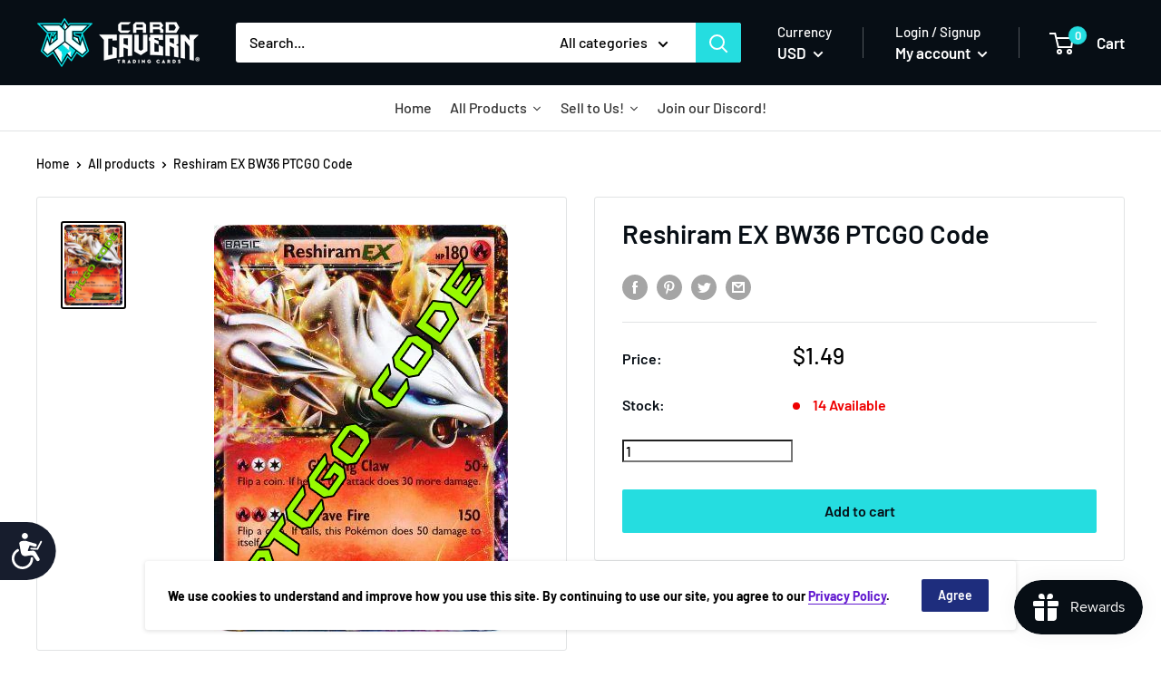

--- FILE ---
content_type: text/html; charset=utf-8
request_url: https://www.cardcaverntradingcards.com/products/reshiram-ex-bw36-ptcgo-code
body_size: 46587
content:
<!doctype html>

<!--  template | product  -->
<html class="no-js" lang="en">
  <head>


    <meta charset="utf-8">
    <meta http-equiv="X-UA-Compatible" content="IE=edge,chrome=1">
    <meta name="viewport" content="width=device-width, initial-scale=1.0, height=device-height, minimum-scale=1.0, maximum-scale=5.0">
    <meta name="theme-color" content="#000000"><title>Reshiram EX BW36 PTCGO Code &ndash; Card Cavern Trading Cards, LLC
</title><meta name="description" content="This PTCGO code redeems Reshiram EX BW36 Promo!  *Codes may redeem different items in Pokemon TCG Live than they do in Pokemon TCG Online*"><link rel="canonical" href="https://www.cardcaverntradingcards.com/products/reshiram-ex-bw36-ptcgo-code"><link rel="shortcut icon" href="//www.cardcaverntradingcards.com/cdn/shop/products/CCTCFavicon4_48x48.png?v=1669228840" type="image/png"><link rel="preload" as="style" href="//www.cardcaverntradingcards.com/cdn/shop/t/69/assets/theme.scss.css?v=63678178874295535471761973239">

    <link href="//www.cardcaverntradingcards.com/cdn/shop/t/69/assets/pogodan.css?v=56061849966888264821671041467" rel="stylesheet" type="text/css" media="all" />

    <meta property="og:type" content="product">
  <meta property="og:title" content="Reshiram EX BW36 PTCGO Code"><meta property="og:image" content="http://www.cardcaverntradingcards.com/cdn/shop/products/Reshiram_EX_1024x1024_77b60414-6f69-438b-9de1-94db97a6c8e9_1024x.png?v=1574524671">
    <meta property="og:image:secure_url" content="https://www.cardcaverntradingcards.com/cdn/shop/products/Reshiram_EX_1024x1024_77b60414-6f69-438b-9de1-94db97a6c8e9_1024x.png?v=1574524671"><meta property="product:price:amount" content="1.49">
  <meta property="product:price:currency" content="USD"><meta property="og:description" content="This PTCGO code redeems Reshiram EX BW36 Promo!  *Codes may redeem different items in Pokemon TCG Live than they do in Pokemon TCG Online*"><meta property="og:url" content="https://www.cardcaverntradingcards.com/products/reshiram-ex-bw36-ptcgo-code">
<meta property="og:site_name" content="Card Cavern Trading Cards, LLC"><meta name="twitter:card" content="summary"><meta name="twitter:title" content="Reshiram EX BW36 PTCGO Code">
  <meta name="twitter:description" content="This PTCGO code redeems Reshiram EX BW36 Promo!
 *Codes may redeem different items in Pokemon TCG Live than they do in Pokemon TCG Online*">
  <meta name="twitter:image" content="https://www.cardcaverntradingcards.com/cdn/shop/products/Reshiram_EX_1024x1024_77b60414-6f69-438b-9de1-94db97a6c8e9_600x600_crop_center.png?v=1574524671">
<link rel="preconnect" href="//fonts.shopifycdn.com">
    <link rel="dns-prefetch" href="//productreviews.shopifycdn.com">
    <link rel="dns-prefetch" href="//maps.googleapis.com">
    <link rel="dns-prefetch" href="//maps.gstatic.com">

    <script>window.performance && window.performance.mark && window.performance.mark('shopify.content_for_header.start');</script><meta name="google-site-verification" content="nDSKRw06FaLl-LGHKdHxjAlP-OmA0axedfF4mA9Q29g">
<meta id="shopify-digital-wallet" name="shopify-digital-wallet" content="/17156019/digital_wallets/dialog">
<meta name="shopify-checkout-api-token" content="9141b90472a41e90bc3c9fb9a97a048f">
<meta id="in-context-paypal-metadata" data-shop-id="17156019" data-venmo-supported="true" data-environment="production" data-locale="en_US" data-paypal-v4="true" data-currency="USD">
<link rel="alternate" hreflang="x-default" href="https://www.cardcaverntradingcards.com/products/reshiram-ex-bw36-ptcgo-code">
<link rel="alternate" hreflang="en-CA" href="https://www.cardcaverntradingcards.com/en-ca/products/reshiram-ex-bw36-ptcgo-code">
<link rel="alternate" type="application/json+oembed" href="https://www.cardcaverntradingcards.com/products/reshiram-ex-bw36-ptcgo-code.oembed">
<script async="async" src="/checkouts/internal/preloads.js?locale=en-US"></script>
<script id="shopify-features" type="application/json">{"accessToken":"9141b90472a41e90bc3c9fb9a97a048f","betas":["rich-media-storefront-analytics"],"domain":"www.cardcaverntradingcards.com","predictiveSearch":true,"shopId":17156019,"locale":"en"}</script>
<script>var Shopify = Shopify || {};
Shopify.shop = "card-cavern-trading-cards-llc.myshopify.com";
Shopify.locale = "en";
Shopify.currency = {"active":"USD","rate":"1.0"};
Shopify.country = "US";
Shopify.theme = {"name":"Live + Buylist | Merge | Pogodan","id":133859147907,"schema_name":"Warehouse","schema_version":"1.6.4","theme_store_id":null,"role":"main"};
Shopify.theme.handle = "null";
Shopify.theme.style = {"id":null,"handle":null};
Shopify.cdnHost = "www.cardcaverntradingcards.com/cdn";
Shopify.routes = Shopify.routes || {};
Shopify.routes.root = "/";</script>
<script type="module">!function(o){(o.Shopify=o.Shopify||{}).modules=!0}(window);</script>
<script>!function(o){function n(){var o=[];function n(){o.push(Array.prototype.slice.apply(arguments))}return n.q=o,n}var t=o.Shopify=o.Shopify||{};t.loadFeatures=n(),t.autoloadFeatures=n()}(window);</script>
<script id="shop-js-analytics" type="application/json">{"pageType":"product"}</script>
<script defer="defer" async type="module" src="//www.cardcaverntradingcards.com/cdn/shopifycloud/shop-js/modules/v2/client.init-shop-cart-sync_DRRuZ9Jb.en.esm.js"></script>
<script defer="defer" async type="module" src="//www.cardcaverntradingcards.com/cdn/shopifycloud/shop-js/modules/v2/chunk.common_Bq80O0pE.esm.js"></script>
<script type="module">
  await import("//www.cardcaverntradingcards.com/cdn/shopifycloud/shop-js/modules/v2/client.init-shop-cart-sync_DRRuZ9Jb.en.esm.js");
await import("//www.cardcaverntradingcards.com/cdn/shopifycloud/shop-js/modules/v2/chunk.common_Bq80O0pE.esm.js");

  window.Shopify.SignInWithShop?.initShopCartSync?.({"fedCMEnabled":true,"windoidEnabled":true});

</script>
<script>(function() {
  var isLoaded = false;
  function asyncLoad() {
    if (isLoaded) return;
    isLoaded = true;
    var urls = ["https:\/\/services.nofraud.com\/js\/device.js?shop=card-cavern-trading-cards-llc.myshopify.com","https:\/\/d3p29gcwgas9m8.cloudfront.net\/assets\/js\/index.js?shop=card-cavern-trading-cards-llc.myshopify.com","\/\/cdn.shopify.com\/proxy\/fbd03688c1e40e857554fcde574738f510f494b4ce0c97dcbe2af5d53f9e5abd\/api.goaffpro.com\/loader.js?shop=card-cavern-trading-cards-llc.myshopify.com\u0026sp-cache-control=cHVibGljLCBtYXgtYWdlPTkwMA"];
    for (var i = 0; i < urls.length; i++) {
      var s = document.createElement('script');
      s.type = 'text/javascript';
      s.async = true;
      s.src = urls[i];
      var x = document.getElementsByTagName('script')[0];
      x.parentNode.insertBefore(s, x);
    }
  };
  if(window.attachEvent) {
    window.attachEvent('onload', asyncLoad);
  } else {
    window.addEventListener('load', asyncLoad, false);
  }
})();</script>
<script id="__st">var __st={"a":17156019,"offset":-21600,"reqid":"bfefe6fa-fbc3-4ffb-872e-6e80be65772c-1763623849","pageurl":"www.cardcaverntradingcards.com\/products\/reshiram-ex-bw36-ptcgo-code","u":"de3e8cead71d","p":"product","rtyp":"product","rid":1009639784484};</script>
<script>window.ShopifyPaypalV4VisibilityTracking = true;</script>
<script id="captcha-bootstrap">!function(){'use strict';const t='contact',e='account',n='new_comment',o=[[t,t],['blogs',n],['comments',n],[t,'customer']],c=[[e,'customer_login'],[e,'guest_login'],[e,'recover_customer_password'],[e,'create_customer']],r=t=>t.map((([t,e])=>`form[action*='/${t}']:not([data-nocaptcha='true']) input[name='form_type'][value='${e}']`)).join(','),a=t=>()=>t?[...document.querySelectorAll(t)].map((t=>t.form)):[];function s(){const t=[...o],e=r(t);return a(e)}const i='password',u='form_key',d=['recaptcha-v3-token','g-recaptcha-response','h-captcha-response',i],f=()=>{try{return window.sessionStorage}catch{return}},m='__shopify_v',_=t=>t.elements[u];function p(t,e,n=!1){try{const o=window.sessionStorage,c=JSON.parse(o.getItem(e)),{data:r}=function(t){const{data:e,action:n}=t;return t[m]||n?{data:e,action:n}:{data:t,action:n}}(c);for(const[e,n]of Object.entries(r))t.elements[e]&&(t.elements[e].value=n);n&&o.removeItem(e)}catch(o){console.error('form repopulation failed',{error:o})}}const l='form_type',E='cptcha';function T(t){t.dataset[E]=!0}const w=window,h=w.document,L='Shopify',v='ce_forms',y='captcha';let A=!1;((t,e)=>{const n=(g='f06e6c50-85a8-45c8-87d0-21a2b65856fe',I='https://cdn.shopify.com/shopifycloud/storefront-forms-hcaptcha/ce_storefront_forms_captcha_hcaptcha.v1.5.2.iife.js',D={infoText:'Protected by hCaptcha',privacyText:'Privacy',termsText:'Terms'},(t,e,n)=>{const o=w[L][v],c=o.bindForm;if(c)return c(t,g,e,D).then(n);var r;o.q.push([[t,g,e,D],n]),r=I,A||(h.body.append(Object.assign(h.createElement('script'),{id:'captcha-provider',async:!0,src:r})),A=!0)});var g,I,D;w[L]=w[L]||{},w[L][v]=w[L][v]||{},w[L][v].q=[],w[L][y]=w[L][y]||{},w[L][y].protect=function(t,e){n(t,void 0,e),T(t)},Object.freeze(w[L][y]),function(t,e,n,w,h,L){const[v,y,A,g]=function(t,e,n){const i=e?o:[],u=t?c:[],d=[...i,...u],f=r(d),m=r(i),_=r(d.filter((([t,e])=>n.includes(e))));return[a(f),a(m),a(_),s()]}(w,h,L),I=t=>{const e=t.target;return e instanceof HTMLFormElement?e:e&&e.form},D=t=>v().includes(t);t.addEventListener('submit',(t=>{const e=I(t);if(!e)return;const n=D(e)&&!e.dataset.hcaptchaBound&&!e.dataset.recaptchaBound,o=_(e),c=g().includes(e)&&(!o||!o.value);(n||c)&&t.preventDefault(),c&&!n&&(function(t){try{if(!f())return;!function(t){const e=f();if(!e)return;const n=_(t);if(!n)return;const o=n.value;o&&e.removeItem(o)}(t);const e=Array.from(Array(32),(()=>Math.random().toString(36)[2])).join('');!function(t,e){_(t)||t.append(Object.assign(document.createElement('input'),{type:'hidden',name:u})),t.elements[u].value=e}(t,e),function(t,e){const n=f();if(!n)return;const o=[...t.querySelectorAll(`input[type='${i}']`)].map((({name:t})=>t)),c=[...d,...o],r={};for(const[a,s]of new FormData(t).entries())c.includes(a)||(r[a]=s);n.setItem(e,JSON.stringify({[m]:1,action:t.action,data:r}))}(t,e)}catch(e){console.error('failed to persist form',e)}}(e),e.submit())}));const S=(t,e)=>{t&&!t.dataset[E]&&(n(t,e.some((e=>e===t))),T(t))};for(const o of['focusin','change'])t.addEventListener(o,(t=>{const e=I(t);D(e)&&S(e,y())}));const B=e.get('form_key'),M=e.get(l),P=B&&M;t.addEventListener('DOMContentLoaded',(()=>{const t=y();if(P)for(const e of t)e.elements[l].value===M&&p(e,B);[...new Set([...A(),...v().filter((t=>'true'===t.dataset.shopifyCaptcha))])].forEach((e=>S(e,t)))}))}(h,new URLSearchParams(w.location.search),n,t,e,['guest_login'])})(!0,!0)}();</script>
<script integrity="sha256-52AcMU7V7pcBOXWImdc/TAGTFKeNjmkeM1Pvks/DTgc=" data-source-attribution="shopify.loadfeatures" defer="defer" src="//www.cardcaverntradingcards.com/cdn/shopifycloud/storefront/assets/storefront/load_feature-81c60534.js" crossorigin="anonymous"></script>
<script data-source-attribution="shopify.dynamic_checkout.dynamic.init">var Shopify=Shopify||{};Shopify.PaymentButton=Shopify.PaymentButton||{isStorefrontPortableWallets:!0,init:function(){window.Shopify.PaymentButton.init=function(){};var t=document.createElement("script");t.src="https://www.cardcaverntradingcards.com/cdn/shopifycloud/portable-wallets/latest/portable-wallets.en.js",t.type="module",document.head.appendChild(t)}};
</script>
<script data-source-attribution="shopify.dynamic_checkout.buyer_consent">
  function portableWalletsHideBuyerConsent(e){var t=document.getElementById("shopify-buyer-consent"),n=document.getElementById("shopify-subscription-policy-button");t&&n&&(t.classList.add("hidden"),t.setAttribute("aria-hidden","true"),n.removeEventListener("click",e))}function portableWalletsShowBuyerConsent(e){var t=document.getElementById("shopify-buyer-consent"),n=document.getElementById("shopify-subscription-policy-button");t&&n&&(t.classList.remove("hidden"),t.removeAttribute("aria-hidden"),n.addEventListener("click",e))}window.Shopify?.PaymentButton&&(window.Shopify.PaymentButton.hideBuyerConsent=portableWalletsHideBuyerConsent,window.Shopify.PaymentButton.showBuyerConsent=portableWalletsShowBuyerConsent);
</script>
<script data-source-attribution="shopify.dynamic_checkout.cart.bootstrap">document.addEventListener("DOMContentLoaded",(function(){function t(){return document.querySelector("shopify-accelerated-checkout-cart, shopify-accelerated-checkout")}if(t())Shopify.PaymentButton.init();else{new MutationObserver((function(e,n){t()&&(Shopify.PaymentButton.init(),n.disconnect())})).observe(document.body,{childList:!0,subtree:!0})}}));
</script>
<link id="shopify-accelerated-checkout-styles" rel="stylesheet" media="screen" href="https://www.cardcaverntradingcards.com/cdn/shopifycloud/portable-wallets/latest/accelerated-checkout-backwards-compat.css" crossorigin="anonymous">
<style id="shopify-accelerated-checkout-cart">
        #shopify-buyer-consent {
  margin-top: 1em;
  display: inline-block;
  width: 100%;
}

#shopify-buyer-consent.hidden {
  display: none;
}

#shopify-subscription-policy-button {
  background: none;
  border: none;
  padding: 0;
  text-decoration: underline;
  font-size: inherit;
  cursor: pointer;
}

#shopify-subscription-policy-button::before {
  box-shadow: none;
}

      </style>

<script>window.performance && window.performance.mark && window.performance.mark('shopify.content_for_header.end');</script>
  <script type="application/ld+json">
  {
    "@context": "http://schema.org",
    "@type": "Product",
    "offers": [{
          "@type": "Offer",
          "name": "Default Title",
          "availability":"https://schema.org/InStock",
          "price": "1.49",
          "priceCurrency": "USD",
          "priceValidUntil": "2025-11-30","url": "/products/reshiram-ex-bw36-ptcgo-code/products/reshiram-ex-bw36-ptcgo-code?variant=9686656647204"
        }
],

    "brand": {
      "name": "Card Cavern Trading Cards, LLC"
    },
    "name": "Reshiram EX BW36 PTCGO Code",
    "description": "This PTCGO code redeems Reshiram EX BW36 Promo!\n *Codes may redeem different items in Pokemon TCG Live than they do in Pokemon TCG Online*",
    "category": "PTCGO Code",
    "url": "/products/reshiram-ex-bw36-ptcgo-code/products/reshiram-ex-bw36-ptcgo-code",
    "sku": "",
    "image": {
      "@type": "ImageObject",
      "url": "https://www.cardcaverntradingcards.com/cdn/shop/products/Reshiram_EX_1024x1024_77b60414-6f69-438b-9de1-94db97a6c8e9_1024x.png?v=1574524671",
      "image": "https://www.cardcaverntradingcards.com/cdn/shop/products/Reshiram_EX_1024x1024_77b60414-6f69-438b-9de1-94db97a6c8e9_1024x.png?v=1574524671",
      "name": "Reshiram EX BW36 PTCGO Code - Card Cavern",
      "width": "1024",
      "height": "1024"
    }
  }
  </script>



  <script type="application/ld+json">
  {
    "@context": "http://schema.org",
    "@type": "BreadcrumbList",
  "itemListElement": [{
      "@type": "ListItem",
      "position": 1,
      "name": "Home",
      "item": "https://www.cardcaverntradingcards.com"
    },{
          "@type": "ListItem",
          "position": 2,
          "name": "Reshiram EX BW36 PTCGO Code",
          "item": "https://www.cardcaverntradingcards.com/products/reshiram-ex-bw36-ptcgo-code"
        }]
  }
  </script>


    <script>
      // This allows to expose several variables to the global scope, to be used in scripts
      window.theme = {
        template: "product",
        localeRootUrl: '',
        shopCurrency: "USD",
        cartCount: 0,
        customerId: null,
        moneyFormat: "${{amount}}",
        moneyWithCurrencyFormat: "${{amount}} USD",
        useNativeMultiCurrency: false,
        currencyConversionEnabled: true,
        currencyConversionMoneyFormat: "money_with_currency_format",
        currencyConversionRoundAmounts: false,
        showDiscount: true,
        discountMode: "percentage",
        searchMode: "product",
        cartType: "drawer"
      };

      window.languages = {
        collectionOnSaleLabel: "Save {{savings}}",
        productFormUnavailable: "Unavailable",
        productFormAddToCart: "Add to cart",
        productFormSoldOut: "Sold out",
        shippingEstimatorNoResults: "No shipping could be found for your address.",
        shippingEstimatorOneResult: "There is one shipping rate for your address:",
        shippingEstimatorMultipleResults: "There are {{count}} shipping rates for your address:",
        shippingEstimatorErrors: "There are some errors:"
      };

      window.lazySizesConfig = {
        loadHidden: false,
        hFac: 0.8,
        expFactor: 3,
        customMedia: {
          '--phone': '(max-width: 640px)',
          '--tablet': '(min-width: 641px) and (max-width: 1023px)',
          '--lap': '(min-width: 1024px)'
        }
      };

      document.documentElement.className = document.documentElement.className.replace('no-js', 'js');
    </script>

    <script src="//www.cardcaverntradingcards.com/cdn/shop/t/69/assets/lazysizes.min.js?v=38423348123636194381671041467" async></script>

    
      <script src="//cdn.shopify.com/s/javascripts/currencies.js" defer></script>
    
<script src="//polyfill-fastly.io/v3/polyfill.min.js?unknown=polyfill&features=fetch,Element.prototype.closest,Element.prototype.matches,Element.prototype.remove,Element.prototype.classList,Array.prototype.includes,Array.prototype.fill,String.prototype.includes,String.prototype.padStart,Object.assign,CustomEvent,Intl,URL,DOMTokenList,IntersectionObserver,IntersectionObserverEntry" defer></script>
    <script src="//www.cardcaverntradingcards.com/cdn/shop/t/69/assets/libs.min.js?v=36629197183099365621671041467" defer></script>
    <script src="//www.cardcaverntradingcards.com/cdn/shop/t/69/assets/theme.js?v=59387940701048871141696589484" defer></script>
    <script src="//www.cardcaverntradingcards.com/cdn/shop/t/69/assets/custom.js?v=90373254691674712701671041467" defer></script>
    <script src="//cdnjs.cloudflare.com/ajax/libs/jquery/3.5.1/jquery.min.js"></script>
    <link rel="stylesheet" href="//www.cardcaverntradingcards.com/cdn/shop/t/69/assets/theme.scss.css?v=63678178874295535471761973239">
    

    <script src="//www.cardcaverntradingcards.com/cdn/shop/t/69/assets/qikify-custom-scripts.js?v=121883196912092998431671041467" type="text/javascript"></script>




<!-- "snippets/pagefly-header.liquid" was not rendered, the associated app was uninstalled -->

  <!-- "snippets/shogun-head.liquid" was not rendered, the associated app was uninstalled --><script>
	var Globo = Globo || {};
    var globoFormbuilderRecaptchaInit = function(){};
    Globo.FormBuilder = Globo.FormBuilder || {};
    Globo.FormBuilder.url = "https://form.globosoftware.net";
    Globo.FormBuilder.shop = {
        settings : {
            reCaptcha : {
                siteKey : ''
            },
            hideWaterMark : false,
            encryptionFormId : true,
            copyright: 'Powered by Globo <a href="https://apps.shopify.com/form-builder-contact-form" target="_blank">Form</a>',
            scrollTop: true
        },
        pricing:{
            features:{
                fileUpload : 2,
                removeCopyright : false,
                bulkOrderForm: false,
                cartForm: false,
            }
        },
        configuration: {
            money_format:  "${{amount}}"
        },
        encryption_form_id : true
    };
    Globo.FormBuilder.forms = [];

    
    Globo.FormBuilder.page = {
        title : document.title,
        href : window.location.href,
        type: "product"
    };
    Globo.FormBuilder.assetFormUrls = [];
            Globo.FormBuilder.assetFormUrls[68887] = "//www.cardcaverntradingcards.com/cdn/shop/t/69/assets/globo.formbuilder.data.68887.js?v=141560804701160181361671041467";
            
</script>

<link rel="preload" href="//www.cardcaverntradingcards.com/cdn/shop/t/69/assets/globo.formbuilder.css?v=125054237218271360951671041467" as="style" onload="this.onload=null;this.rel='stylesheet'">
<noscript><link rel="stylesheet" href="//www.cardcaverntradingcards.com/cdn/shop/t/69/assets/globo.formbuilder.css?v=125054237218271360951671041467"></noscript>
<link rel="stylesheet" href="//www.cardcaverntradingcards.com/cdn/shop/t/69/assets/globo.formbuilder.css?v=125054237218271360951671041467">


<script>
    Globo.FormBuilder.__webpack_public_path__ = "//www.cardcaverntradingcards.com/cdn/shop/t/69/assets/"
</script>
<script src="//www.cardcaverntradingcards.com/cdn/shop/t/69/assets/globo.formbuilder.index.js?v=165539173697717502181671041467" defer></script>


  




<!-- BEGIN app block: shopify://apps/seguno-banners/blocks/banners-app-embed/2c1cadd0-9036-4e28-9827-9a97eb288153 --><meta property="seguno:shop-id" content="17156019" />


<!-- END app block --><script src="https://cdn.shopify.com/extensions/019a91aa-4fe1-7ac4-a0d3-64364f2ed0bb/dealeasy-193/assets/lb-dealeasy.js" type="text/javascript" defer="defer"></script>
<script src="https://cdn.shopify.com/extensions/0199bb78-00cd-71ec-87e5-965007fa36b6/banners-12/assets/banners.js" type="text/javascript" defer="defer"></script>
<script src="https://cdn.shopify.com/extensions/019a9d1a-c4df-730f-9ea6-6b99705bba24/smile-shopify-app-extensions-249/assets/smile-loader.js" type="text/javascript" defer="defer"></script>
<link href="https://monorail-edge.shopifysvc.com" rel="dns-prefetch">
<script>(function(){if ("sendBeacon" in navigator && "performance" in window) {try {var session_token_from_headers = performance.getEntriesByType('navigation')[0].serverTiming.find(x => x.name == '_s').description;} catch {var session_token_from_headers = undefined;}var session_cookie_matches = document.cookie.match(/_shopify_s=([^;]*)/);var session_token_from_cookie = session_cookie_matches && session_cookie_matches.length === 2 ? session_cookie_matches[1] : "";var session_token = session_token_from_headers || session_token_from_cookie || "";function handle_abandonment_event(e) {var entries = performance.getEntries().filter(function(entry) {return /monorail-edge.shopifysvc.com/.test(entry.name);});if (!window.abandonment_tracked && entries.length === 0) {window.abandonment_tracked = true;var currentMs = Date.now();var navigation_start = performance.timing.navigationStart;var payload = {shop_id: 17156019,url: window.location.href,navigation_start,duration: currentMs - navigation_start,session_token,page_type: "product"};window.navigator.sendBeacon("https://monorail-edge.shopifysvc.com/v1/produce", JSON.stringify({schema_id: "online_store_buyer_site_abandonment/1.1",payload: payload,metadata: {event_created_at_ms: currentMs,event_sent_at_ms: currentMs}}));}}window.addEventListener('pagehide', handle_abandonment_event);}}());</script>
<script id="web-pixels-manager-setup">(function e(e,d,r,n,o){if(void 0===o&&(o={}),!Boolean(null===(a=null===(i=window.Shopify)||void 0===i?void 0:i.analytics)||void 0===a?void 0:a.replayQueue)){var i,a;window.Shopify=window.Shopify||{};var t=window.Shopify;t.analytics=t.analytics||{};var s=t.analytics;s.replayQueue=[],s.publish=function(e,d,r){return s.replayQueue.push([e,d,r]),!0};try{self.performance.mark("wpm:start")}catch(e){}var l=function(){var e={modern:/Edge?\/(1{2}[4-9]|1[2-9]\d|[2-9]\d{2}|\d{4,})\.\d+(\.\d+|)|Firefox\/(1{2}[4-9]|1[2-9]\d|[2-9]\d{2}|\d{4,})\.\d+(\.\d+|)|Chrom(ium|e)\/(9{2}|\d{3,})\.\d+(\.\d+|)|(Maci|X1{2}).+ Version\/(15\.\d+|(1[6-9]|[2-9]\d|\d{3,})\.\d+)([,.]\d+|)( \(\w+\)|)( Mobile\/\w+|) Safari\/|Chrome.+OPR\/(9{2}|\d{3,})\.\d+\.\d+|(CPU[ +]OS|iPhone[ +]OS|CPU[ +]iPhone|CPU IPhone OS|CPU iPad OS)[ +]+(15[._]\d+|(1[6-9]|[2-9]\d|\d{3,})[._]\d+)([._]\d+|)|Android:?[ /-](13[3-9]|1[4-9]\d|[2-9]\d{2}|\d{4,})(\.\d+|)(\.\d+|)|Android.+Firefox\/(13[5-9]|1[4-9]\d|[2-9]\d{2}|\d{4,})\.\d+(\.\d+|)|Android.+Chrom(ium|e)\/(13[3-9]|1[4-9]\d|[2-9]\d{2}|\d{4,})\.\d+(\.\d+|)|SamsungBrowser\/([2-9]\d|\d{3,})\.\d+/,legacy:/Edge?\/(1[6-9]|[2-9]\d|\d{3,})\.\d+(\.\d+|)|Firefox\/(5[4-9]|[6-9]\d|\d{3,})\.\d+(\.\d+|)|Chrom(ium|e)\/(5[1-9]|[6-9]\d|\d{3,})\.\d+(\.\d+|)([\d.]+$|.*Safari\/(?![\d.]+ Edge\/[\d.]+$))|(Maci|X1{2}).+ Version\/(10\.\d+|(1[1-9]|[2-9]\d|\d{3,})\.\d+)([,.]\d+|)( \(\w+\)|)( Mobile\/\w+|) Safari\/|Chrome.+OPR\/(3[89]|[4-9]\d|\d{3,})\.\d+\.\d+|(CPU[ +]OS|iPhone[ +]OS|CPU[ +]iPhone|CPU IPhone OS|CPU iPad OS)[ +]+(10[._]\d+|(1[1-9]|[2-9]\d|\d{3,})[._]\d+)([._]\d+|)|Android:?[ /-](13[3-9]|1[4-9]\d|[2-9]\d{2}|\d{4,})(\.\d+|)(\.\d+|)|Mobile Safari.+OPR\/([89]\d|\d{3,})\.\d+\.\d+|Android.+Firefox\/(13[5-9]|1[4-9]\d|[2-9]\d{2}|\d{4,})\.\d+(\.\d+|)|Android.+Chrom(ium|e)\/(13[3-9]|1[4-9]\d|[2-9]\d{2}|\d{4,})\.\d+(\.\d+|)|Android.+(UC? ?Browser|UCWEB|U3)[ /]?(15\.([5-9]|\d{2,})|(1[6-9]|[2-9]\d|\d{3,})\.\d+)\.\d+|SamsungBrowser\/(5\.\d+|([6-9]|\d{2,})\.\d+)|Android.+MQ{2}Browser\/(14(\.(9|\d{2,})|)|(1[5-9]|[2-9]\d|\d{3,})(\.\d+|))(\.\d+|)|K[Aa][Ii]OS\/(3\.\d+|([4-9]|\d{2,})\.\d+)(\.\d+|)/},d=e.modern,r=e.legacy,n=navigator.userAgent;return n.match(d)?"modern":n.match(r)?"legacy":"unknown"}(),u="modern"===l?"modern":"legacy",c=(null!=n?n:{modern:"",legacy:""})[u],f=function(e){return[e.baseUrl,"/wpm","/b",e.hashVersion,"modern"===e.buildTarget?"m":"l",".js"].join("")}({baseUrl:d,hashVersion:r,buildTarget:u}),m=function(e){var d=e.version,r=e.bundleTarget,n=e.surface,o=e.pageUrl,i=e.monorailEndpoint;return{emit:function(e){var a=e.status,t=e.errorMsg,s=(new Date).getTime(),l=JSON.stringify({metadata:{event_sent_at_ms:s},events:[{schema_id:"web_pixels_manager_load/3.1",payload:{version:d,bundle_target:r,page_url:o,status:a,surface:n,error_msg:t},metadata:{event_created_at_ms:s}}]});if(!i)return console&&console.warn&&console.warn("[Web Pixels Manager] No Monorail endpoint provided, skipping logging."),!1;try{return self.navigator.sendBeacon.bind(self.navigator)(i,l)}catch(e){}var u=new XMLHttpRequest;try{return u.open("POST",i,!0),u.setRequestHeader("Content-Type","text/plain"),u.send(l),!0}catch(e){return console&&console.warn&&console.warn("[Web Pixels Manager] Got an unhandled error while logging to Monorail."),!1}}}}({version:r,bundleTarget:l,surface:e.surface,pageUrl:self.location.href,monorailEndpoint:e.monorailEndpoint});try{o.browserTarget=l,function(e){var d=e.src,r=e.async,n=void 0===r||r,o=e.onload,i=e.onerror,a=e.sri,t=e.scriptDataAttributes,s=void 0===t?{}:t,l=document.createElement("script"),u=document.querySelector("head"),c=document.querySelector("body");if(l.async=n,l.src=d,a&&(l.integrity=a,l.crossOrigin="anonymous"),s)for(var f in s)if(Object.prototype.hasOwnProperty.call(s,f))try{l.dataset[f]=s[f]}catch(e){}if(o&&l.addEventListener("load",o),i&&l.addEventListener("error",i),u)u.appendChild(l);else{if(!c)throw new Error("Did not find a head or body element to append the script");c.appendChild(l)}}({src:f,async:!0,onload:function(){if(!function(){var e,d;return Boolean(null===(d=null===(e=window.Shopify)||void 0===e?void 0:e.analytics)||void 0===d?void 0:d.initialized)}()){var d=window.webPixelsManager.init(e)||void 0;if(d){var r=window.Shopify.analytics;r.replayQueue.forEach((function(e){var r=e[0],n=e[1],o=e[2];d.publishCustomEvent(r,n,o)})),r.replayQueue=[],r.publish=d.publishCustomEvent,r.visitor=d.visitor,r.initialized=!0}}},onerror:function(){return m.emit({status:"failed",errorMsg:"".concat(f," has failed to load")})},sri:function(e){var d=/^sha384-[A-Za-z0-9+/=]+$/;return"string"==typeof e&&d.test(e)}(c)?c:"",scriptDataAttributes:o}),m.emit({status:"loading"})}catch(e){m.emit({status:"failed",errorMsg:(null==e?void 0:e.message)||"Unknown error"})}}})({shopId: 17156019,storefrontBaseUrl: "https://www.cardcaverntradingcards.com",extensionsBaseUrl: "https://extensions.shopifycdn.com/cdn/shopifycloud/web-pixels-manager",monorailEndpoint: "https://monorail-edge.shopifysvc.com/unstable/produce_batch",surface: "storefront-renderer",enabledBetaFlags: ["2dca8a86"],webPixelsConfigList: [{"id":"839024771","configuration":"{\"shopUrl\":\"card-cavern-trading-cards-llc.myshopify.com\",\"apiUrl\":\"https:\\\/\\\/services.nofraud.com\"}","eventPayloadVersion":"v1","runtimeContext":"STRICT","scriptVersion":"827d32b2aa36240efdd25ff13c076852","type":"APP","apiClientId":1380557,"privacyPurposes":[],"dataSharingAdjustments":{"protectedCustomerApprovalScopes":["read_customer_address","read_customer_email","read_customer_name","read_customer_personal_data","read_customer_phone"]}},{"id":"737575043","configuration":"{\"shop\":\"card-cavern-trading-cards-llc.myshopify.com\",\"cookie_duration\":\"604800\"}","eventPayloadVersion":"v1","runtimeContext":"STRICT","scriptVersion":"a2e7513c3708f34b1f617d7ce88f9697","type":"APP","apiClientId":2744533,"privacyPurposes":["ANALYTICS","MARKETING"],"dataSharingAdjustments":{"protectedCustomerApprovalScopes":["read_customer_address","read_customer_email","read_customer_name","read_customer_personal_data","read_customer_phone"]}},{"id":"332398723","configuration":"{\"config\":\"{\\\"pixel_id\\\":\\\"G-PZM3JGBMPN\\\",\\\"target_country\\\":\\\"US\\\",\\\"gtag_events\\\":[{\\\"type\\\":\\\"begin_checkout\\\",\\\"action_label\\\":\\\"G-PZM3JGBMPN\\\"},{\\\"type\\\":\\\"search\\\",\\\"action_label\\\":\\\"G-PZM3JGBMPN\\\"},{\\\"type\\\":\\\"view_item\\\",\\\"action_label\\\":[\\\"G-PZM3JGBMPN\\\",\\\"MC-XBGWZ7J1YX\\\"]},{\\\"type\\\":\\\"purchase\\\",\\\"action_label\\\":[\\\"G-PZM3JGBMPN\\\",\\\"MC-XBGWZ7J1YX\\\"]},{\\\"type\\\":\\\"page_view\\\",\\\"action_label\\\":[\\\"G-PZM3JGBMPN\\\",\\\"MC-XBGWZ7J1YX\\\"]},{\\\"type\\\":\\\"add_payment_info\\\",\\\"action_label\\\":\\\"G-PZM3JGBMPN\\\"},{\\\"type\\\":\\\"add_to_cart\\\",\\\"action_label\\\":\\\"G-PZM3JGBMPN\\\"}],\\\"enable_monitoring_mode\\\":false}\"}","eventPayloadVersion":"v1","runtimeContext":"OPEN","scriptVersion":"b2a88bafab3e21179ed38636efcd8a93","type":"APP","apiClientId":1780363,"privacyPurposes":[],"dataSharingAdjustments":{"protectedCustomerApprovalScopes":["read_customer_address","read_customer_email","read_customer_name","read_customer_personal_data","read_customer_phone"]}},{"id":"shopify-app-pixel","configuration":"{}","eventPayloadVersion":"v1","runtimeContext":"STRICT","scriptVersion":"0450","apiClientId":"shopify-pixel","type":"APP","privacyPurposes":["ANALYTICS","MARKETING"]},{"id":"shopify-custom-pixel","eventPayloadVersion":"v1","runtimeContext":"LAX","scriptVersion":"0450","apiClientId":"shopify-pixel","type":"CUSTOM","privacyPurposes":["ANALYTICS","MARKETING"]}],isMerchantRequest: false,initData: {"shop":{"name":"Card Cavern Trading Cards, LLC","paymentSettings":{"currencyCode":"USD"},"myshopifyDomain":"card-cavern-trading-cards-llc.myshopify.com","countryCode":"US","storefrontUrl":"https:\/\/www.cardcaverntradingcards.com"},"customer":null,"cart":null,"checkout":null,"productVariants":[{"price":{"amount":1.49,"currencyCode":"USD"},"product":{"title":"Reshiram EX BW36 PTCGO Code","vendor":"Card Cavern Trading Cards, LLC","id":"1009639784484","untranslatedTitle":"Reshiram EX BW36 PTCGO Code","url":"\/products\/reshiram-ex-bw36-ptcgo-code","type":"PTCGO Code"},"id":"9686656647204","image":{"src":"\/\/www.cardcaverntradingcards.com\/cdn\/shop\/products\/Reshiram_EX_1024x1024_77b60414-6f69-438b-9de1-94db97a6c8e9.png?v=1574524671"},"sku":"","title":"Default Title","untranslatedTitle":"Default Title"}],"purchasingCompany":null},},"https://www.cardcaverntradingcards.com/cdn","ae1676cfwd2530674p4253c800m34e853cb",{"modern":"","legacy":""},{"shopId":"17156019","storefrontBaseUrl":"https:\/\/www.cardcaverntradingcards.com","extensionBaseUrl":"https:\/\/extensions.shopifycdn.com\/cdn\/shopifycloud\/web-pixels-manager","surface":"storefront-renderer","enabledBetaFlags":"[\"2dca8a86\"]","isMerchantRequest":"false","hashVersion":"ae1676cfwd2530674p4253c800m34e853cb","publish":"custom","events":"[[\"page_viewed\",{}],[\"product_viewed\",{\"productVariant\":{\"price\":{\"amount\":1.49,\"currencyCode\":\"USD\"},\"product\":{\"title\":\"Reshiram EX BW36 PTCGO Code\",\"vendor\":\"Card Cavern Trading Cards, LLC\",\"id\":\"1009639784484\",\"untranslatedTitle\":\"Reshiram EX BW36 PTCGO Code\",\"url\":\"\/products\/reshiram-ex-bw36-ptcgo-code\",\"type\":\"PTCGO Code\"},\"id\":\"9686656647204\",\"image\":{\"src\":\"\/\/www.cardcaverntradingcards.com\/cdn\/shop\/products\/Reshiram_EX_1024x1024_77b60414-6f69-438b-9de1-94db97a6c8e9.png?v=1574524671\"},\"sku\":\"\",\"title\":\"Default Title\",\"untranslatedTitle\":\"Default Title\"}}]]"});</script><script>
  window.ShopifyAnalytics = window.ShopifyAnalytics || {};
  window.ShopifyAnalytics.meta = window.ShopifyAnalytics.meta || {};
  window.ShopifyAnalytics.meta.currency = 'USD';
  var meta = {"product":{"id":1009639784484,"gid":"gid:\/\/shopify\/Product\/1009639784484","vendor":"Card Cavern Trading Cards, LLC","type":"PTCGO Code","variants":[{"id":9686656647204,"price":149,"name":"Reshiram EX BW36 PTCGO Code","public_title":null,"sku":""}],"remote":false},"page":{"pageType":"product","resourceType":"product","resourceId":1009639784484}};
  for (var attr in meta) {
    window.ShopifyAnalytics.meta[attr] = meta[attr];
  }
</script>
<script class="analytics">
  (function () {
    var customDocumentWrite = function(content) {
      var jquery = null;

      if (window.jQuery) {
        jquery = window.jQuery;
      } else if (window.Checkout && window.Checkout.$) {
        jquery = window.Checkout.$;
      }

      if (jquery) {
        jquery('body').append(content);
      }
    };

    var hasLoggedConversion = function(token) {
      if (token) {
        return document.cookie.indexOf('loggedConversion=' + token) !== -1;
      }
      return false;
    }

    var setCookieIfConversion = function(token) {
      if (token) {
        var twoMonthsFromNow = new Date(Date.now());
        twoMonthsFromNow.setMonth(twoMonthsFromNow.getMonth() + 2);

        document.cookie = 'loggedConversion=' + token + '; expires=' + twoMonthsFromNow;
      }
    }

    var trekkie = window.ShopifyAnalytics.lib = window.trekkie = window.trekkie || [];
    if (trekkie.integrations) {
      return;
    }
    trekkie.methods = [
      'identify',
      'page',
      'ready',
      'track',
      'trackForm',
      'trackLink'
    ];
    trekkie.factory = function(method) {
      return function() {
        var args = Array.prototype.slice.call(arguments);
        args.unshift(method);
        trekkie.push(args);
        return trekkie;
      };
    };
    for (var i = 0; i < trekkie.methods.length; i++) {
      var key = trekkie.methods[i];
      trekkie[key] = trekkie.factory(key);
    }
    trekkie.load = function(config) {
      trekkie.config = config || {};
      trekkie.config.initialDocumentCookie = document.cookie;
      var first = document.getElementsByTagName('script')[0];
      var script = document.createElement('script');
      script.type = 'text/javascript';
      script.onerror = function(e) {
        var scriptFallback = document.createElement('script');
        scriptFallback.type = 'text/javascript';
        scriptFallback.onerror = function(error) {
                var Monorail = {
      produce: function produce(monorailDomain, schemaId, payload) {
        var currentMs = new Date().getTime();
        var event = {
          schema_id: schemaId,
          payload: payload,
          metadata: {
            event_created_at_ms: currentMs,
            event_sent_at_ms: currentMs
          }
        };
        return Monorail.sendRequest("https://" + monorailDomain + "/v1/produce", JSON.stringify(event));
      },
      sendRequest: function sendRequest(endpointUrl, payload) {
        // Try the sendBeacon API
        if (window && window.navigator && typeof window.navigator.sendBeacon === 'function' && typeof window.Blob === 'function' && !Monorail.isIos12()) {
          var blobData = new window.Blob([payload], {
            type: 'text/plain'
          });

          if (window.navigator.sendBeacon(endpointUrl, blobData)) {
            return true;
          } // sendBeacon was not successful

        } // XHR beacon

        var xhr = new XMLHttpRequest();

        try {
          xhr.open('POST', endpointUrl);
          xhr.setRequestHeader('Content-Type', 'text/plain');
          xhr.send(payload);
        } catch (e) {
          console.log(e);
        }

        return false;
      },
      isIos12: function isIos12() {
        return window.navigator.userAgent.lastIndexOf('iPhone; CPU iPhone OS 12_') !== -1 || window.navigator.userAgent.lastIndexOf('iPad; CPU OS 12_') !== -1;
      }
    };
    Monorail.produce('monorail-edge.shopifysvc.com',
      'trekkie_storefront_load_errors/1.1',
      {shop_id: 17156019,
      theme_id: 133859147907,
      app_name: "storefront",
      context_url: window.location.href,
      source_url: "//www.cardcaverntradingcards.com/cdn/s/trekkie.storefront.308893168db1679b4a9f8a086857af995740364f.min.js"});

        };
        scriptFallback.async = true;
        scriptFallback.src = '//www.cardcaverntradingcards.com/cdn/s/trekkie.storefront.308893168db1679b4a9f8a086857af995740364f.min.js';
        first.parentNode.insertBefore(scriptFallback, first);
      };
      script.async = true;
      script.src = '//www.cardcaverntradingcards.com/cdn/s/trekkie.storefront.308893168db1679b4a9f8a086857af995740364f.min.js';
      first.parentNode.insertBefore(script, first);
    };
    trekkie.load(
      {"Trekkie":{"appName":"storefront","development":false,"defaultAttributes":{"shopId":17156019,"isMerchantRequest":null,"themeId":133859147907,"themeCityHash":"17058164768397225883","contentLanguage":"en","currency":"USD","eventMetadataId":"d596c900-4dd9-4f00-a6a9-f6be00a3f77a"},"isServerSideCookieWritingEnabled":true,"monorailRegion":"shop_domain","enabledBetaFlags":["f0df213a"]},"Session Attribution":{},"S2S":{"facebookCapiEnabled":false,"source":"trekkie-storefront-renderer","apiClientId":580111}}
    );

    var loaded = false;
    trekkie.ready(function() {
      if (loaded) return;
      loaded = true;

      window.ShopifyAnalytics.lib = window.trekkie;

      var originalDocumentWrite = document.write;
      document.write = customDocumentWrite;
      try { window.ShopifyAnalytics.merchantGoogleAnalytics.call(this); } catch(error) {};
      document.write = originalDocumentWrite;

      window.ShopifyAnalytics.lib.page(null,{"pageType":"product","resourceType":"product","resourceId":1009639784484,"shopifyEmitted":true});

      var match = window.location.pathname.match(/checkouts\/(.+)\/(thank_you|post_purchase)/)
      var token = match? match[1]: undefined;
      if (!hasLoggedConversion(token)) {
        setCookieIfConversion(token);
        window.ShopifyAnalytics.lib.track("Viewed Product",{"currency":"USD","variantId":9686656647204,"productId":1009639784484,"productGid":"gid:\/\/shopify\/Product\/1009639784484","name":"Reshiram EX BW36 PTCGO Code","price":"1.49","sku":"","brand":"Card Cavern Trading Cards, LLC","variant":null,"category":"PTCGO Code","nonInteraction":true,"remote":false},undefined,undefined,{"shopifyEmitted":true});
      window.ShopifyAnalytics.lib.track("monorail:\/\/trekkie_storefront_viewed_product\/1.1",{"currency":"USD","variantId":9686656647204,"productId":1009639784484,"productGid":"gid:\/\/shopify\/Product\/1009639784484","name":"Reshiram EX BW36 PTCGO Code","price":"1.49","sku":"","brand":"Card Cavern Trading Cards, LLC","variant":null,"category":"PTCGO Code","nonInteraction":true,"remote":false,"referer":"https:\/\/www.cardcaverntradingcards.com\/products\/reshiram-ex-bw36-ptcgo-code"});
      }
    });


        var eventsListenerScript = document.createElement('script');
        eventsListenerScript.async = true;
        eventsListenerScript.src = "//www.cardcaverntradingcards.com/cdn/shopifycloud/storefront/assets/shop_events_listener-3da45d37.js";
        document.getElementsByTagName('head')[0].appendChild(eventsListenerScript);

})();</script>
  <script>
  if (!window.ga || (window.ga && typeof window.ga !== 'function')) {
    window.ga = function ga() {
      (window.ga.q = window.ga.q || []).push(arguments);
      if (window.Shopify && window.Shopify.analytics && typeof window.Shopify.analytics.publish === 'function') {
        window.Shopify.analytics.publish("ga_stub_called", {}, {sendTo: "google_osp_migration"});
      }
      console.error("Shopify's Google Analytics stub called with:", Array.from(arguments), "\nSee https://help.shopify.com/manual/promoting-marketing/pixels/pixel-migration#google for more information.");
    };
    if (window.Shopify && window.Shopify.analytics && typeof window.Shopify.analytics.publish === 'function') {
      window.Shopify.analytics.publish("ga_stub_initialized", {}, {sendTo: "google_osp_migration"});
    }
  }
</script>
<script
  defer
  src="https://www.cardcaverntradingcards.com/cdn/shopifycloud/perf-kit/shopify-perf-kit-2.1.2.min.js"
  data-application="storefront-renderer"
  data-shop-id="17156019"
  data-render-region="gcp-us-central1"
  data-page-type="product"
  data-theme-instance-id="133859147907"
  data-theme-name="Warehouse"
  data-theme-version="1.6.4"
  data-monorail-region="shop_domain"
  data-resource-timing-sampling-rate="10"
  data-shs="true"
  data-shs-beacon="true"
  data-shs-export-with-fetch="true"
  data-shs-logs-sample-rate="1"
></script>
</head>

  <body class="warehouse--v1  template-product">
    <span class="loading-bar"></span>

    <div id="shopify-section-announcement-bar" class="shopify-section"></div>
<div id="shopify-section-popups" class="shopify-section"><div data-section-id="popups" data-section-type="popups"></div>

</div>
<div id="shopify-section-header" class="shopify-section"><section data-section-id="header" data-section-type="header" data-section-settings='{
  "navigationLayout": "inline",
  "desktopOpenTrigger": "hover",
  "useStickyHeader": true
}'>
  <header class="header header--inline " role="banner">
    <div class="container">
      <div class="header__inner"><div class="header__mobile-nav hidden-lap-and-up">
            <button class="header__mobile-nav-toggle icon-state touch-area" data-action="toggle-menu" aria-expanded="false" aria-haspopup="true" aria-controls="mobile-menu" aria-label="Open menu">
              <span class="icon-state__primary"><svg class="icon icon--hamburger-mobile" viewBox="0 0 20 16" role="presentation">
      <path d="M0 14h20v2H0v-2zM0 0h20v2H0V0zm0 7h20v2H0V7z" fill="currentColor" fill-rule="evenodd"></path>
    </svg></span>
              <span class="icon-state__secondary"><svg class="icon icon--close" viewBox="0 0 19 19" role="presentation">
      <path d="M9.1923882 8.39339828l7.7781745-7.7781746 1.4142136 1.41421357-7.7781746 7.77817459 7.7781746 7.77817456L16.9705627 19l-7.7781745-7.7781746L1.41421356 19 0 17.5857864l7.7781746-7.77817456L0 2.02943725 1.41421356.61522369 9.1923882 8.39339828z" fill="currentColor" fill-rule="evenodd"></path>
    </svg></span>
            </button><div id="mobile-menu" class="mobile-menu" aria-hidden="true"><svg class="icon icon--nav-triangle-borderless" viewBox="0 0 20 9" role="presentation">
      <path d="M.47108938 9c.2694725-.26871321.57077721-.56867841.90388257-.89986354C3.12384116 6.36134886 5.74788116 3.76338565 9.2467995.30653888c.4145057-.4095171 1.0844277-.40860098 1.4977971.00205122L19.4935156 9H.47108938z" fill="#ffffff"></path>
    </svg><div class="mobile-menu__inner">
    <div class="mobile-menu__panel">
      <div class="mobile-menu__section">
        <ul class="mobile-menu__nav" role="menu"><li class="mobile-menu__nav-item"><a href="/" class="mobile-menu__nav-link" role="menuitem">Home</a></li><li class="mobile-menu__nav-item"><button class="mobile-menu__nav-link" role="menuitem" aria-haspopup="true" aria-expanded="false" aria-controls="mobile-panel-1" data-action="open-panel">Sell to us!<svg class="icon icon--arrow-right" viewBox="0 0 8 12" role="presentation">
      <path stroke="currentColor" stroke-width="2" d="M2 2l4 4-4 4" fill="none" stroke-linecap="square"></path>
    </svg></button></li><li class="mobile-menu__nav-item"><button class="mobile-menu__nav-link" role="menuitem" aria-haspopup="true" aria-expanded="false" aria-controls="mobile-panel-2" data-action="open-panel">Cardfight Vanguard!!<svg class="icon icon--arrow-right" viewBox="0 0 8 12" role="presentation">
      <path stroke="currentColor" stroke-width="2" d="M2 2l4 4-4 4" fill="none" stroke-linecap="square"></path>
    </svg></button></li><li class="mobile-menu__nav-item"><button class="mobile-menu__nav-link" role="menuitem" aria-haspopup="true" aria-expanded="false" aria-controls="mobile-panel-3" data-action="open-panel">Digimon<svg class="icon icon--arrow-right" viewBox="0 0 8 12" role="presentation">
      <path stroke="currentColor" stroke-width="2" d="M2 2l4 4-4 4" fill="none" stroke-linecap="square"></path>
    </svg></button></li><li class="mobile-menu__nav-item"><button class="mobile-menu__nav-link" role="menuitem" aria-haspopup="true" aria-expanded="false" aria-controls="mobile-panel-4" data-action="open-panel">Dragon Ball Super<svg class="icon icon--arrow-right" viewBox="0 0 8 12" role="presentation">
      <path stroke="currentColor" stroke-width="2" d="M2 2l4 4-4 4" fill="none" stroke-linecap="square"></path>
    </svg></button></li><li class="mobile-menu__nav-item"><button class="mobile-menu__nav-link" role="menuitem" aria-haspopup="true" aria-expanded="false" aria-controls="mobile-panel-5" data-action="open-panel">Final Fantasy<svg class="icon icon--arrow-right" viewBox="0 0 8 12" role="presentation">
      <path stroke="currentColor" stroke-width="2" d="M2 2l4 4-4 4" fill="none" stroke-linecap="square"></path>
    </svg></button></li><li class="mobile-menu__nav-item"><button class="mobile-menu__nav-link" role="menuitem" aria-haspopup="true" aria-expanded="false" aria-controls="mobile-panel-6" data-action="open-panel">Pokemon<svg class="icon icon--arrow-right" viewBox="0 0 8 12" role="presentation">
      <path stroke="currentColor" stroke-width="2" d="M2 2l4 4-4 4" fill="none" stroke-linecap="square"></path>
    </svg></button></li><li class="mobile-menu__nav-item"><button class="mobile-menu__nav-link" role="menuitem" aria-haspopup="true" aria-expanded="false" aria-controls="mobile-panel-7" data-action="open-panel">PTCGL Codes<svg class="icon icon--arrow-right" viewBox="0 0 8 12" role="presentation">
      <path stroke="currentColor" stroke-width="2" d="M2 2l4 4-4 4" fill="none" stroke-linecap="square"></path>
    </svg></button></li></ul>
      </div><div class="mobile-menu__section mobile-menu__section--loose">
          <p class="mobile-menu__section-title heading h5">Need help?</p><div class="mobile-menu__help-wrapper"><svg class="icon icon--bi-email" viewBox="0 0 22 22" role="presentation">
      <g fill="none" fill-rule="evenodd">
        <path stroke="#000000" d="M.916667 10.08333367l3.66666667-2.65833334v4.65849997zm20.1666667 0L17.416667 7.42500033v4.65849997z"></path>
        <path stroke="#070e15" stroke-width="2" d="M4.58333367 7.42500033L.916667 10.08333367V21.0833337h20.1666667V10.08333367L17.416667 7.42500033"></path>
        <path stroke="#070e15" stroke-width="2" d="M4.58333367 12.1000003V.916667H17.416667v11.1833333m-16.5-2.01666663L21.0833337 21.0833337m0-11.00000003L11.0000003 15.5833337"></path>
        <path d="M8.25000033 5.50000033h5.49999997M8.25000033 9.166667h5.49999997" stroke="#000000" stroke-width="2" stroke-linecap="square"></path>
      </g>
    </svg><a href="mailto:info@cardcaverntradingcards.com">info@cardcaverntradingcards.com</a>
            </div></div><div class="mobile-menu__section mobile-menu__section--loose">
          <p class="mobile-menu__section-title heading h5">Follow Us</p><ul class="social-media__item-list social-media__item-list--stack list--unstyled">
    <li class="social-media__item social-media__item--facebook">
      <a href="https://www.facebook.com/CardCavern/" target="_blank" rel="noopener" aria-label="Follow us on Facebook"><svg class="icon icon--facebook" viewBox="0 0 30 30">
      <path d="M15 30C6.71572875 30 0 23.2842712 0 15 0 6.71572875 6.71572875 0 15 0c8.2842712 0 15 6.71572875 15 15 0 8.2842712-6.7157288 15-15 15zm3.2142857-17.1429611h-2.1428678v-2.1425646c0-.5852979.8203285-1.07160109 1.0714928-1.07160109h1.071375v-2.1428925h-2.1428678c-2.3564786 0-3.2142536 1.98610393-3.2142536 3.21449359v2.1425646h-1.0714822l.0032143 2.1528011 1.0682679-.0099086v7.499969h3.2142536v-7.499969h2.1428678v-2.1428925z" fill="currentColor" fill-rule="evenodd"></path>
    </svg>Facebook</a>
    </li>

    
<li class="social-media__item social-media__item--twitter">
      <a href="https://twitter.com/Card_Cavern" target="_blank" rel="noopener" aria-label="Follow us on Twitter"><svg class="icon icon--twitter" role="presentation" viewBox="0 0 30 30">
      <path d="M15 30C6.71572875 30 0 23.2842712 0 15 0 6.71572875 6.71572875 0 15 0c8.2842712 0 15 6.71572875 15 15 0 8.2842712-6.7157288 15-15 15zm3.4314771-20.35648929c-.134011.01468929-.2681239.02905715-.4022367.043425-.2602865.05139643-.5083383.11526429-.7319208.20275715-.9352275.36657324-1.5727317 1.05116784-1.86618 2.00016964-.1167278.3774214-.1643635 1.0083696-.0160821 1.3982464-.5276368-.0006268-1.0383364-.0756643-1.4800457-.1737-1.7415129-.3873214-2.8258768-.9100285-4.02996109-1.7609946-.35342035-.2497018-.70016357-.5329286-.981255-.8477679-.09067071-.1012178-.23357785-.1903178-.29762142-.3113357-.00537429-.0025553-.01072822-.0047893-.0161025-.0073446-.13989429.2340643-.27121822.4879125-.35394965.7752857-.32626393 1.1332446.18958607 2.0844643.73998215 2.7026518.16682678.187441.43731214.3036696.60328392.4783178h.01608215c-.12466715.041834-.34181679-.0159589-.45040179-.0360803-.25715143-.0482143-.476235-.0919607-.69177643-.1740215-.11255464-.0482142-.22521107-.09675-.3378675-.1449642-.00525214 1.251691.69448393 2.0653071 1.55247643 2.5503267.27968679.158384.67097143.3713625 1.07780893.391484-.2176789.1657285-1.14873321.0897268-1.47198429.0581143.40392643.9397285 1.02481929 1.5652607 2.09147249 1.9056375.2750861.0874928.6108975.1650857.981255.1593482-.1965482.2107446-.6162514.3825321-.8928439.528766-.57057.3017572-1.2328489.4971697-1.97873466.6450108-.2991075.0590785-.61700464.0469446-.94113107.0941946-.35834678.0520554-.73320321-.02745-1.0537875-.0364018.09657429.053325.19312822.1063286.28958036.1596536.2939775.1615821.60135.3033482.93309.4345875.59738036.2359768 1.23392786.4144661 1.93859037.5725286 1.4209286.3186642 3.4251707.175291 4.6653278-.1740215 3.4539354-.9723053 5.6357529-3.2426035 6.459179-6.586425.1416246-.5754053.162226-1.2283875.1527803-1.9126768.1716718-.1232517.3432215-.2465035.5148729-.3697553.4251996-.3074947.8236703-.7363286 1.118055-1.1591036v-.00765c-.5604729.1583679-1.1506672.4499036-1.8661597.4566054v-.0070232c.1397925-.0495.250515-.1545429.3619908-.2321358.5021089-.3493285.8288003-.8100964 1.0697678-1.39826246-.1366982.06769286-.2734778.13506429-.4101761.20275716-.4218407.1938214-1.1381067.4719375-1.689256.5144143-.6491893-.5345357-1.3289754-.95506074-2.6061215-.93461789z" fill="currentColor" fill-rule="evenodd"></path>
    </svg>Twitter</a>
    </li>

    
<li class="social-media__item social-media__item--instagram">
      <a href="https://www.instagram.com/the_card_cavern/?hl=en" target="_blank" rel="noopener" aria-label="Follow us on Instagram"><svg class="icon icon--instagram" role="presentation" viewBox="0 0 30 30">
      <path d="M15 30C6.71572875 30 0 23.2842712 0 15 0 6.71572875 6.71572875 0 15 0c8.2842712 0 15 6.71572875 15 15 0 8.2842712-6.7157288 15-15 15zm.0000159-23.03571429c-2.1823849 0-2.4560363.00925037-3.3131306.0483571-.8553081.03901103-1.4394529.17486384-1.9505835.37352345-.52841925.20532625-.9765517.48009406-1.42331254.926823-.44672894.44676084-.72149675.89489329-.926823 1.42331254-.19865961.5111306-.33451242 1.0952754-.37352345 1.9505835-.03910673.8570943-.0483571 1.1307457-.0483571 3.3131306 0 2.1823531.00925037 2.4560045.0483571 3.3130988.03901103.8553081.17486384 1.4394529.37352345 1.9505835.20532625.5284193.48009406.9765517.926823 1.4233125.44676084.446729.89489329.7214968 1.42331254.9268549.5111306.1986278 1.0952754.3344806 1.9505835.3734916.8570943.0391067 1.1307457.0483571 3.3131306.0483571 2.1823531 0 2.4560045-.0092504 3.3130988-.0483571.8553081-.039011 1.4394529-.1748638 1.9505835-.3734916.5284193-.2053581.9765517-.4801259 1.4233125-.9268549.446729-.4467608.7214968-.8948932.9268549-1.4233125.1986278-.5111306.3344806-1.0952754.3734916-1.9505835.0391067-.8570943.0483571-1.1307457.0483571-3.3130988 0-2.1823849-.0092504-2.4560363-.0483571-3.3131306-.039011-.8553081-.1748638-1.4394529-.3734916-1.9505835-.2053581-.52841925-.4801259-.9765517-.9268549-1.42331254-.4467608-.44672894-.8948932-.72149675-1.4233125-.926823-.5111306-.19865961-1.0952754-.33451242-1.9505835-.37352345-.8570943-.03910673-1.1307457-.0483571-3.3130988-.0483571zm0 1.44787387c2.1456068 0 2.3997686.00819774 3.2471022.04685789.7834742.03572556 1.2089592.1666342 1.4921162.27668167.3750864.14577303.6427729.31990322.9239522.60111439.2812111.28117926.4553413.54886575.6011144.92395217.1100474.283157.2409561.708642.2766816 1.4921162.0386602.8473336.0468579 1.1014954.0468579 3.247134 0 2.1456068-.0081977 2.3997686-.0468579 3.2471022-.0357255.7834742-.1666342 1.2089592-.2766816 1.4921162-.1457731.3750864-.3199033.6427729-.6011144.9239522-.2811793.2812111-.5488658.4553413-.9239522.6011144-.283157.1100474-.708642.2409561-1.4921162.2766816-.847206.0386602-1.1013359.0468579-3.2471022.0468579-2.1457981 0-2.3998961-.0081977-3.247134-.0468579-.7834742-.0357255-1.2089592-.1666342-1.4921162-.2766816-.37508642-.1457731-.64277291-.3199033-.92395217-.6011144-.28117927-.2811793-.45534136-.5488658-.60111439-.9239522-.11004747-.283157-.24095611-.708642-.27668167-1.4921162-.03866015-.8473336-.04685789-1.1014954-.04685789-3.2471022 0-2.1456386.00819774-2.3998004.04685789-3.247134.03572556-.7834742.1666342-1.2089592.27668167-1.4921162.14577303-.37508642.31990322-.64277291.60111439-.92395217.28117926-.28121117.54886575-.45534136.92395217-.60111439.283157-.11004747.708642-.24095611 1.4921162-.27668167.8473336-.03866015 1.1014954-.04685789 3.247134-.04685789zm0 9.26641182c-1.479357 0-2.6785873-1.1992303-2.6785873-2.6785555 0-1.479357 1.1992303-2.6785873 2.6785873-2.6785873 1.4793252 0 2.6785555 1.1992303 2.6785555 2.6785873 0 1.4793252-1.1992303 2.6785555-2.6785555 2.6785555zm0-6.8050167c-2.2790034 0-4.1264612 1.8474578-4.1264612 4.1264612 0 2.2789716 1.8474578 4.1264294 4.1264612 4.1264294 2.2789716 0 4.1264294-1.8474578 4.1264294-4.1264294 0-2.2790034-1.8474578-4.1264612-4.1264294-4.1264612zm5.2537621-.1630297c0-.532566-.431737-.96430298-.964303-.96430298-.532534 0-.964271.43173698-.964271.96430298 0 .5325659.431737.964271.964271.964271.532566 0 .964303-.4317051.964303-.964271z" fill="currentColor" fill-rule="evenodd"></path>
    </svg>Instagram</a>
    </li>

    
<li class="social-media__item social-media__item--pinterest">
      <a href="https://www.pinterest.com/the_card_cavern/" target="_blank" rel="noopener" aria-label="Follow us on Pinterest"><svg class="icon icon--pinterest" role="presentation" viewBox="0 0 30 30">
      <path d="M15 30C6.71572875 30 0 23.2842712 0 15 0 6.71572875 6.71572875 0 15 0c8.2842712 0 15 6.71572875 15 15 0 8.2842712-6.7157288 15-15 15zm-.4492946-22.49876954c-.3287968.04238918-.6577148.08477836-.9865116.12714793-.619603.15784625-1.2950238.30765013-1.7959124.60980792-1.3367356.80672832-2.26284291 1.74754848-2.88355361 3.27881599-.1001431.247352-.10374313.4870343-.17702448.7625149-.47574032 1.7840923.36779138 3.6310327 1.39120339 4.2696951.1968419.1231267.6448551.3405257.8093833.0511377.0909873-.1603963.0706852-.3734014.1265202-.5593764.036883-.1231267.1532436-.3547666.1263818-.508219-.0455542-.260514-.316041-.4256572-.4299438-.635367-.230748-.4253041-.2421365-.8027267-.3541701-1.3723228.0084116-.0763633.0168405-.1527266.0253733-.2290899.0340445-.6372108.1384107-1.0968422.3287968-1.5502554.5593198-1.3317775 1.4578212-2.07273488 2.9088231-2.5163011.324591-.09899963 1.2400541-.25867013 1.7200175-.1523539.2867042.05078464.5734084.10156927.8600087.1523539 1.0390064.33760307 1.7953931.9602003 2.2007079 1.9316992.252902.6061594.3275507 1.7651044.1517724 2.5415071-.0833199.3679287-.0705641.6832289-.1770418 1.0168107-.3936666 1.2334841-.9709174 2.3763639-2.2765854 2.6942337-.8613761.2093567-1.5070793-.3321303-1.7200175-.8896824-.0589159-.1545509-.1598205-.4285603-.1011297-.6865243.2277711-1.0010987.5562045-1.8969797.8093661-2.8969995.24115-.9528838-.2166421-1.7048063-.9358863-1.8809146-.8949186-.2192233-1.585328.6350139-1.8211644 1.1943903-.1872881.4442919-.3005678 1.2641823-.1517724 1.8557085.0471811.1874265.2666617.689447.2276672.8640842-.1728187.7731269-.3685356 1.6039823-.5818373 2.3635745-.2219729.7906632-.3415527 1.5999416-.5564641 2.3639276-.098793.3507651-.0955738.7263439-.1770244 1.092821v.5337977c-.0739045.3379758-.0194367.9375444.0505042 1.2703809.0449484.2137505-.0261175.4786388.0758948.6357396.0020943.1140055.0159752.1388388.0506254.2031582.3168026-.0095136.7526829-.8673992.9106342-1.118027.3008274-.477913.5797431-.990879.8093833-1.5506281.2069844-.5042174.2391769-1.0621226.4046917-1.60104.1195798-.3894861.2889369-.843272.328918-1.2707535h.0252521c.065614.2342095.3033024.403727.4805692.5334446.5563429.4077482 1.5137774.7873678 2.5547742.5337977 1.1769151-.2868184 2.1141687-.8571599 2.7317812-1.702982.4549537-.6225776.7983583-1.3445472 1.0624066-2.1600633.1297394-.4011574.156982-.8454494.2529193-1.2711066.2405269-1.0661438-.0797199-2.3511383-.3794396-3.0497261-.9078995-2.11694836-2.8374975-3.32410832-5.918897-3.27881604z" fill="currentColor" fill-rule="evenodd"></path>
    </svg>Pinterest</a>
    </li>

    
<li class="social-media__item social-media__item--youtube">
      <a href="https://www.youtube.com/channel/UCBUU7VB0MuKPTAe0qunnkgA" target="_blank" rel="noopener" aria-label="Follow us on YouTube"><svg class="icon icon--youtube" role="presentation" viewBox="0 0 30 30">
      <path d="M15 30c8.2842712 0 15-6.7157288 15-15 0-8.28427125-6.7157288-15-15-15C6.71572875 0 0 6.71572875 0 15c0 8.2842712 6.71572875 15 15 15zm7.6656364-18.7823145C23 12.443121 23 15 23 15s0 2.5567903-.3343636 3.7824032c-.184.6760565-.7260909 1.208492-1.4145455 1.3892823C20.0033636 20.5 15 20.5 15 20.5s-5.00336364 0-6.25109091-.3283145c-.68836364-.1807903-1.23054545-.7132258-1.41454545-1.3892823C7 17.5567903 7 15 7 15s0-2.556879.33436364-3.7823145c.184-.6761452.72618181-1.2085807 1.41454545-1.38928227C9.99663636 9.5 15 9.5 15 9.5s5.0033636 0 6.2510909.32840323c.6884546.18070157 1.2305455.71313707 1.4145455 1.38928227zm-9.302 6.103758l4.1818181-2.3213548-4.1818181-2.3215322v4.642887z" fill="currentColor" fill-rule="evenodd"></path>
    </svg>YouTube</a>
    </li>

    

  </ul></div><div class="gt-mobile">
<!-- GTranslate: https://gtranslate.io/ -->

<div class="switcher notranslate">
<div class="selected">
<a href="#" onclick="return false;"><img src="//gtranslate.io/shopify/assets/flags/16/en-us.png" height="16" width="16" alt="en" /> English</a>
</div>
<div class="option">
<a href="#" onclick="doGTranslate('en|ar');jQuery('div.switcher div.selected a').html(jQuery(this).html());return false;" title="العربية" class="nturl"><img data-gt-lazy-src="//gtranslate.io/shopify/assets/flags/16/ar.png" height="16" width="16" alt="ar" /> العربية</a><a href="#" onclick="doGTranslate('en|bn');jQuery('div.switcher div.selected a').html(jQuery(this).html());return false;" title="বাংলা" class="nturl"><img data-gt-lazy-src="//gtranslate.io/shopify/assets/flags/16/bn.png" height="16" width="16" alt="bn" /> বাংলা</a><a href="#" onclick="doGTranslate('en|zh-CN');jQuery('div.switcher div.selected a').html(jQuery(this).html());return false;" title="简体中文" class="nturl"><img data-gt-lazy-src="//gtranslate.io/shopify/assets/flags/16/zh-CN.png" height="16" width="16" alt="zh-cn" /> 简体中文</a><a href="#" onclick="doGTranslate('en|zh-TW');jQuery('div.switcher div.selected a').html(jQuery(this).html());return false;" title="繁體中文" class="nturl"><img data-gt-lazy-src="//gtranslate.io/shopify/assets/flags/16/zh-TW.png" height="16" width="16" alt="zh-tw" /> 繁體中文</a><a href="#" onclick="doGTranslate('en|en');jQuery('div.switcher div.selected a').html(jQuery(this).html());return false;" title="English" class="nturl selected"><img data-gt-lazy-src="//gtranslate.io/shopify/assets/flags/16/en-us.png" height="16" width="16" alt="en" /> English</a><a href="#" onclick="doGTranslate('en|fr');jQuery('div.switcher div.selected a').html(jQuery(this).html());return false;" title="Français" class="nturl"><img data-gt-lazy-src="//gtranslate.io/shopify/assets/flags/16/fr.png" height="16" width="16" alt="fr" /> Français</a><a href="#" onclick="doGTranslate('en|de');jQuery('div.switcher div.selected a').html(jQuery(this).html());return false;" title="Deutsch" class="nturl"><img data-gt-lazy-src="//gtranslate.io/shopify/assets/flags/16/de.png" height="16" width="16" alt="de" /> Deutsch</a><a href="#" onclick="doGTranslate('en|hi');jQuery('div.switcher div.selected a').html(jQuery(this).html());return false;" title="हिन्दी" class="nturl"><img data-gt-lazy-src="//gtranslate.io/shopify/assets/flags/16/hi.png" height="16" width="16" alt="hi" /> हिन्दी</a><a href="#" onclick="doGTranslate('en|id');jQuery('div.switcher div.selected a').html(jQuery(this).html());return false;" title="Bahasa Indonesia" class="nturl"><img data-gt-lazy-src="//gtranslate.io/shopify/assets/flags/16/id.png" height="16" width="16" alt="id" /> Bahasa Indonesia</a><a href="#" onclick="doGTranslate('en|ja');jQuery('div.switcher div.selected a').html(jQuery(this).html());return false;" title="日本語" class="nturl"><img data-gt-lazy-src="//gtranslate.io/shopify/assets/flags/16/ja.png" height="16" width="16" alt="ja" /> 日本語</a><a href="#" onclick="doGTranslate('en|mr');jQuery('div.switcher div.selected a').html(jQuery(this).html());return false;" title="मराठी" class="nturl"><img data-gt-lazy-src="//gtranslate.io/shopify/assets/flags/16/mr.png" height="16" width="16" alt="mr" /> मराठी</a><a href="#" onclick="doGTranslate('en|pt');jQuery('div.switcher div.selected a').html(jQuery(this).html());return false;" title="Português" class="nturl"><img data-gt-lazy-src="//gtranslate.io/shopify/assets/flags/16/pt-br.png" height="16" width="16" alt="pt" /> Português</a><a href="#" onclick="doGTranslate('en|pa');jQuery('div.switcher div.selected a').html(jQuery(this).html());return false;" title="ਪੰਜਾਬੀ" class="nturl"><img data-gt-lazy-src="//gtranslate.io/shopify/assets/flags/16/pa.png" height="16" width="16" alt="pa" /> ਪੰਜਾਬੀ</a><a href="#" onclick="doGTranslate('en|ru');jQuery('div.switcher div.selected a').html(jQuery(this).html());return false;" title="Русский" class="nturl"><img data-gt-lazy-src="//gtranslate.io/shopify/assets/flags/16/ru.png" height="16" width="16" alt="ru" /> Русский</a><a href="#" onclick="doGTranslate('en|es');jQuery('div.switcher div.selected a').html(jQuery(this).html());return false;" title="Español" class="nturl"><img data-gt-lazy-src="//gtranslate.io/shopify/assets/flags/16/es-mx.png" height="16" width="16" alt="es" /> Español</a><a href="#" onclick="doGTranslate('en|sw');jQuery('div.switcher div.selected a').html(jQuery(this).html());return false;" title="Kiswahili" class="nturl"><img data-gt-lazy-src="//gtranslate.io/shopify/assets/flags/16/sw.png" height="16" width="16" alt="sw" /> Kiswahili</a><a href="#" onclick="doGTranslate('en|ta');jQuery('div.switcher div.selected a').html(jQuery(this).html());return false;" title="தமிழ்" class="nturl"><img data-gt-lazy-src="//gtranslate.io/shopify/assets/flags/16/ta.png" height="16" width="16" alt="ta" /> தமிழ்</a><a href="#" onclick="doGTranslate('en|te');jQuery('div.switcher div.selected a').html(jQuery(this).html());return false;" title="తెలుగు" class="nturl"><img data-gt-lazy-src="//gtranslate.io/shopify/assets/flags/16/te.png" height="16" width="16" alt="te" /> తెలుగు</a><a href="#" onclick="doGTranslate('en|tr');jQuery('div.switcher div.selected a').html(jQuery(this).html());return false;" title="Türkçe" class="nturl"><img data-gt-lazy-src="//gtranslate.io/shopify/assets/flags/16/tr.png" height="16" width="16" alt="tr" /> Türkçe</a><a href="#" onclick="doGTranslate('en|ur');jQuery('div.switcher div.selected a').html(jQuery(this).html());return false;" title="اردو" class="nturl"><img data-gt-lazy-src="//gtranslate.io/shopify/assets/flags/16/ur.png" height="16" width="16" alt="ur" /> اردو</a></div>
</div>
<script type="text/javascript">
function GTranslateGetCurrentLang() {var keyValue = document.cookie.match('(^|;) ?googtrans=([^;]*)(;|$)');return keyValue ? keyValue[2].split('/')[2] : null;}
function gt_loadScript(url,callback){var script=document.createElement("script");script.type="text/javascript";if(script.readyState){script.onreadystatechange=function(){if(script.readyState=="loaded"||script.readyState=="complete"){script.onreadystatechange=null;callback()}}}else{script.onload=function(){callback()}}script.src=url;document.getElementsByTagName("head")[0].appendChild(script)}
var gtSwitcherJS = function($){/*{auto_detect_code}*/
$('.switcher .selected').click(function() {$('.switcher .option a img').each(function() {if(!$(this)[0].hasAttribute('src'))$(this).attr('src', $(this).attr('data-gt-lazy-src'))});if(!($('.switcher .option').is(':visible'))) {$('.switcher .option').stop(true,true).delay(100).slideDown(500);$('.switcher .selected a').toggleClass('open')}});
$('.switcher .option').bind('mousewheel', function(e) {var options = $('.switcher .option');if(options.is(':visible'))options.scrollTop(options.scrollTop() - e.originalEvent.wheelDelta);return false;});
$('body').not('.switcher').bind('click', function(e) {if($('.switcher .option').is(':visible') && e.target != $('.switcher .option').get(0)) {$('.switcher .option').stop(true,true).delay(100).slideUp(500);$('.switcher .selected a').toggleClass('open')}});
if(typeof GTranslateGetCurrentLang == 'function')if(GTranslateGetCurrentLang() != null)$(document).ready(function() {var lang_html = $('div.switcher div.option').find('img[alt="'+GTranslateGetCurrentLang()+'"]').parent().html();if(typeof lang_html != 'undefined')$('div.switcher div.selected a').html(lang_html.replace('data-gt-lazy-', ''));});
};
gt_loadScript("//ajax.googleapis.com/ajax/libs/jquery/1.12.4/jquery.min.js", function(){jQuery_gtranslate = jQuery.noConflict(true);gtSwitcherJS(jQuery_gtranslate);});
</script>

<style type="text/css">
#goog-gt-tt {display:none !important;}
.goog-te-banner-frame {display:none !important;}
.goog-te-menu-value:hover {text-decoration:none !important;}
body {top:0 !important;}
#google_translate_element2 {display:none!important;}
</style>

<div id="google_translate_element2"></div>
<script type="text/javascript">
function googleTranslateElementInit2() {new google.translate.TranslateElement({pageLanguage: 'en',autoDisplay: false}, 'google_translate_element2');}
</script><script type="text/javascript" src="//translate.google.com/translate_a/element.js?cb=googleTranslateElementInit2"></script>


<script type="text/javascript">
if(typeof GTranslateGetCurrentLang != 'function')function GTranslateGetCurrentLang() {var keyValue = document.cookie.match('(^|;) ?googtrans=([^;]*)(;|$)');return keyValue ? keyValue[2].split('/')[2] : null;}
function GTranslateFireEvent(element,event){try{if(document.createEventObject){var evt=document.createEventObject();element.fireEvent('on'+event,evt)}else{var evt=document.createEvent('HTMLEvents');evt.initEvent(event,true,true);element.dispatchEvent(evt)}}catch(e){}}
function doGTranslate(lang_pair){if(lang_pair.value)lang_pair=lang_pair.value;if(lang_pair=='')return;var lang=lang_pair.split('|')[1];if(GTranslateGetCurrentLang() == null && lang == lang_pair.split('|')[0])return;if(typeof ga == 'function'){ga('send', 'event', 'GTranslate', lang, location.hostname+location.pathname+location.search);}else{if(typeof _gaq!='undefined')_gaq.push(['_trackEvent', 'GTranslate', lang, location.hostname+location.pathname+location.search]);}var teCombo;var sel=document.getElementsByTagName('select');for(var i=0;i<sel.length;i++)if(/goog-te-combo/.test(sel[i].className))teCombo=sel[i];if(document.getElementById('google_translate_element2')==null||document.getElementById('google_translate_element2').innerHTML.length==0||teCombo.length==0||teCombo.innerHTML.length==0){setTimeout(function(){doGTranslate(lang_pair)},500)}else{teCombo.value=lang;GTranslateFireEvent(teCombo,'change');GTranslateFireEvent(teCombo,'change')}}
</script>

      
<!--       GTranslate end code -->
      </div><div class="mobile-menu__section mobile-menu__section--loose">
          <div class="mobile-menu__currency-selector">
            <label for="mobile-currency-selector">Currency:</label>

            <div class="select-wrapper select-wrapper--transparent"><select id="mobile-currency-selector" class="currency-selector" title="Currency"><option value="USD" selected="selected">USD</option><option value="AUD">AUD</option><option value="BRL">BRL</option><option value="CAD">CAD</option><option value="CHF">CHF</option><option value="CLP">CLP</option><option value="CNY">CNY</option><option value="CZK">CZK</option><option value="DKK">DKK</option><option value="EUR">EUR</option><option value="GBP">GBP</option><option value="HKD">HKD</option><option value="HUF">HUF</option><option value="IDR">IDR</option><option value="INR">INR</option><option value="JPY">JPY</option><option value="KRW">KRW</option><option value="MXN">MXN</option><option value="MYR">MYR</option><option value="NOK">NOK</option><option value="NZD">NZD</option><option value="PHP">PHP</option><option value="PKR">PKR</option><option value="PLN">PLN</option><option value="RUB">RUB</option><option value="SEK">SEK</option><option value="SGD">SGD</option><option value="THB">THB</option><option value="TRY">TRY</option><option value="TWD">TWD</option><option value="ZAR">ZAR</option></select><svg class="icon icon--arrow-bottom" viewBox="0 0 12 8" role="presentation">
      <path stroke="currentColor" stroke-width="2" d="M10 2L6 6 2 2" fill="none" stroke-linecap="square"></path>
    </svg></div>
          </div>
        </div></div><div id="mobile-panel-1" class="mobile-menu__panel is-nested">
          <div class="mobile-menu__section is-sticky">
            <button class="mobile-menu__back-button" data-action="close-panel"><svg class="icon icon--arrow-left" viewBox="0 0 8 12" role="presentation">
      <path stroke="currentColor" stroke-width="2" d="M6 10L2 6l4-4" fill="none" stroke-linecap="square"></path>
    </svg> Back</button>
          </div>

          <div class="mobile-menu__section"><ul class="mobile-menu__nav" role="menu">
                <li class="mobile-menu__nav-item">
                  <a href="#" class="mobile-menu__nav-link text--strong">Sell to us!</a>
                </li><li class="mobile-menu__nav-item"><button class="mobile-menu__nav-link" role="menuitem" aria-haspopup="true" aria-expanded="false" aria-controls="mobile-panel-1-0" data-action="open-panel">Buylists<svg class="icon icon--arrow-right" viewBox="0 0 8 12" role="presentation">
      <path stroke="currentColor" stroke-width="2" d="M2 2l4 4-4 4" fill="none" stroke-linecap="square"></path>
    </svg></button></li><li class="mobile-menu__nav-item"><button class="mobile-menu__nav-link" role="menuitem" aria-haspopup="true" aria-expanded="false" aria-controls="mobile-panel-1-1" data-action="open-panel">Track Your Submission<svg class="icon icon--arrow-right" viewBox="0 0 8 12" role="presentation">
      <path stroke="currentColor" stroke-width="2" d="M2 2l4 4-4 4" fill="none" stroke-linecap="square"></path>
    </svg></button></li><li class="mobile-menu__nav-item"><button class="mobile-menu__nav-link" role="menuitem" aria-haspopup="true" aria-expanded="false" aria-controls="mobile-panel-1-2" data-action="open-panel">Guides<svg class="icon icon--arrow-right" viewBox="0 0 8 12" role="presentation">
      <path stroke="currentColor" stroke-width="2" d="M2 2l4 4-4 4" fill="none" stroke-linecap="square"></path>
    </svg></button></li></ul></div>
        </div><div id="mobile-panel-2" class="mobile-menu__panel is-nested">
          <div class="mobile-menu__section is-sticky">
            <button class="mobile-menu__back-button" data-action="close-panel"><svg class="icon icon--arrow-left" viewBox="0 0 8 12" role="presentation">
      <path stroke="currentColor" stroke-width="2" d="M6 10L2 6l4-4" fill="none" stroke-linecap="square"></path>
    </svg> Back</button>
          </div>

          <div class="mobile-menu__section"><ul class="mobile-menu__nav" role="menu">
                <li class="mobile-menu__nav-item">
                  <a href="#" class="mobile-menu__nav-link text--strong">Cardfight Vanguard!!</a>
                </li><li class="mobile-menu__nav-item"><a href="/collections/record-of-ragnarok-cardfight-vanguard-singles" class="mobile-menu__nav-link" role="menuitem">Record of Ragnarok</a></li><li class="mobile-menu__nav-item"><a href="/collections/festival-collection-2022-cardfight-vanguard-singles" class="mobile-menu__nav-link" role="menuitem">Festival Collection 2022</a></li><li class="mobile-menu__nav-item"><a href="/collections/p-clan-collection-2022-cardfight-vanguard" class="mobile-menu__nav-link" role="menuitem">P Clan Collection 2022</a></li><li class="mobile-menu__nav-item"><a href="/collections/triumphant-return-of-the-brave-heroes-cardfight-vanguard" class="mobile-menu__nav-link" role="menuitem">Triumphant Return of the Brave Heroes</a></li></ul></div>
        </div><div id="mobile-panel-3" class="mobile-menu__panel is-nested">
          <div class="mobile-menu__section is-sticky">
            <button class="mobile-menu__back-button" data-action="close-panel"><svg class="icon icon--arrow-left" viewBox="0 0 8 12" role="presentation">
      <path stroke="currentColor" stroke-width="2" d="M6 10L2 6l4-4" fill="none" stroke-linecap="square"></path>
    </svg> Back</button>
          </div>

          <div class="mobile-menu__section"><ul class="mobile-menu__nav" role="menu">
                <li class="mobile-menu__nav-item">
                  <a href="#" class="mobile-menu__nav-link text--strong">Digimon</a>
                </li><li class="mobile-menu__nav-item"><a href="/collections/digital-hazard-digimon-singles" class="mobile-menu__nav-link" role="menuitem">Digital Hazard</a></li><li class="mobile-menu__nav-item"><a href="/collections/new-awakening-digimon-singles" class="mobile-menu__nav-link" role="menuitem">New Awakening</a></li><li class="mobile-menu__nav-item"><a href="/collections/battle-of-omni-digimon-singles" class="mobile-menu__nav-link" role="menuitem">Battle Of Omni</a></li></ul></div>
        </div><div id="mobile-panel-4" class="mobile-menu__panel is-nested">
          <div class="mobile-menu__section is-sticky">
            <button class="mobile-menu__back-button" data-action="close-panel"><svg class="icon icon--arrow-left" viewBox="0 0 8 12" role="presentation">
      <path stroke="currentColor" stroke-width="2" d="M6 10L2 6l4-4" fill="none" stroke-linecap="square"></path>
    </svg> Back</button>
          </div>

          <div class="mobile-menu__section"><ul class="mobile-menu__nav" role="menu">
                <li class="mobile-menu__nav-item">
                  <a href="#" class="mobile-menu__nav-link text--strong">Dragon Ball Super</a>
                </li><li class="mobile-menu__nav-item"><a href="#" class="mobile-menu__nav-link" role="menuitem">Coming Soon</a></li></ul></div>
        </div><div id="mobile-panel-5" class="mobile-menu__panel is-nested">
          <div class="mobile-menu__section is-sticky">
            <button class="mobile-menu__back-button" data-action="close-panel"><svg class="icon icon--arrow-left" viewBox="0 0 8 12" role="presentation">
      <path stroke="currentColor" stroke-width="2" d="M6 10L2 6l4-4" fill="none" stroke-linecap="square"></path>
    </svg> Back</button>
          </div>

          <div class="mobile-menu__section"><ul class="mobile-menu__nav" role="menu">
                <li class="mobile-menu__nav-item">
                  <a href="#" class="mobile-menu__nav-link text--strong">Final Fantasy</a>
                </li><li class="mobile-menu__nav-item"><a href="/collections/all-final-fantasy-singles-in-stock" class="mobile-menu__nav-link" role="menuitem">In Stock - Singles</a></li><li class="mobile-menu__nav-item"><a href="/collections/final-fantasy-tcg-sealed-product" class="mobile-menu__nav-link" role="menuitem">Sealed Product</a></li><li class="mobile-menu__nav-item"><a href="/collections/emissaries-of-light-final-fantasy-singles" class="mobile-menu__nav-link" role="menuitem">Emissaries of Light</a></li><li class="mobile-menu__nav-item"><a href="/collections/crystal-dominion-final-fantasy-tcg-singles" class="mobile-menu__nav-link" role="menuitem">Crystal Dominion</a></li><li class="mobile-menu__nav-item"><a href="/collections/opus-xiv-final-fantasy-singles" class="mobile-menu__nav-link" role="menuitem">Opus XIV</a></li><li class="mobile-menu__nav-item"><a href="/collections/opus-xiii-final-fantasy-singles" class="mobile-menu__nav-link" role="menuitem">Opus XIII</a></li><li class="mobile-menu__nav-item"><a href="/collections/opus-xii-final-fantasy-singles" class="mobile-menu__nav-link" role="menuitem">Opus XII</a></li><li class="mobile-menu__nav-item"><a href="/collections/opus-xi-ff-singles" class="mobile-menu__nav-link" role="menuitem">Opus XI</a></li><li class="mobile-menu__nav-item"><a href="https://www.cardcaverntradingcards.com/pages/final-fantasy-sets" class="mobile-menu__nav-link" role="menuitem">View All Expansions</a></li></ul></div>
        </div><div id="mobile-panel-6" class="mobile-menu__panel is-nested">
          <div class="mobile-menu__section is-sticky">
            <button class="mobile-menu__back-button" data-action="close-panel"><svg class="icon icon--arrow-left" viewBox="0 0 8 12" role="presentation">
      <path stroke="currentColor" stroke-width="2" d="M6 10L2 6l4-4" fill="none" stroke-linecap="square"></path>
    </svg> Back</button>
          </div>

          <div class="mobile-menu__section"><ul class="mobile-menu__nav" role="menu">
                <li class="mobile-menu__nav-item">
                  <a href="#" class="mobile-menu__nav-link text--strong">Pokemon</a>
                </li><li class="mobile-menu__nav-item"><a href="/collections/pokemon-sealed" class="mobile-menu__nav-link" role="menuitem">All Sealed - In Stock</a></li><li class="mobile-menu__nav-item"><a href="/collections/all-pokemon-singles-in-stock" class="mobile-menu__nav-link" role="menuitem">Singles - In Stock</a></li><li class="mobile-menu__nav-item"><a href="/collections/pokemon-go-pokemon-singles" class="mobile-menu__nav-link" role="menuitem">Pokemon GO</a></li><li class="mobile-menu__nav-item"><a href="/collections/sword-shield-astral-radiance-pokemon-singles" class="mobile-menu__nav-link" role="menuitem">Astral Radiance</a></li><li class="mobile-menu__nav-item"><a href="/collections/sword-shield-brilliant-stars-pokemon-singles" class="mobile-menu__nav-link" role="menuitem">Brilliant Stars</a></li><li class="mobile-menu__nav-item"><a href="/collections/sword-shield-fusion-strike-pokemon-singles" class="mobile-menu__nav-link" role="menuitem">Fusion Strike</a></li><li class="mobile-menu__nav-item"><a href="/collections/celebrations-pokemon-singles" class="mobile-menu__nav-link" role="menuitem">Celebrations</a></li></ul></div>
        </div><div id="mobile-panel-7" class="mobile-menu__panel is-nested">
          <div class="mobile-menu__section is-sticky">
            <button class="mobile-menu__back-button" data-action="close-panel"><svg class="icon icon--arrow-left" viewBox="0 0 8 12" role="presentation">
      <path stroke="currentColor" stroke-width="2" d="M6 10L2 6l4-4" fill="none" stroke-linecap="square"></path>
    </svg> Back</button>
          </div>

          <div class="mobile-menu__section"><ul class="mobile-menu__nav" role="menu">
                <li class="mobile-menu__nav-item">
                  <a href="#" class="mobile-menu__nav-link text--strong">PTCGL Codes</a>
                </li><li class="mobile-menu__nav-item"><a href="/collections/ptcgl-codes-automatic-delivery" class="mobile-menu__nav-link" role="menuitem">All PTCGL Codes</a></li><li class="mobile-menu__nav-item"><a href="/collections/ptcgo-codes-in-stock" class="mobile-menu__nav-link" role="menuitem">In Stock Codes</a></li><li class="mobile-menu__nav-item"><a href="/collections/deck-codes" class="mobile-menu__nav-link" role="menuitem">Deck Codes</a></li><li class="mobile-menu__nav-item"><a href="/collections/elite-trainer-box-codes" class="mobile-menu__nav-link" role="menuitem">Gameplay Item Codes</a></li><li class="mobile-menu__nav-item"><a href="/collections/prerelease-codes" class="mobile-menu__nav-link" role="menuitem">Prerelease Kit Codes</a></li><li class="mobile-menu__nav-item"><a href="/collections/blister-codes" class="mobile-menu__nav-link" role="menuitem">Promos</a></li><li class="mobile-menu__nav-item"><a href="/collections/set-codes" class="mobile-menu__nav-link" role="menuitem">Set Codes</a></li></ul></div>
        </div><div id="mobile-panel-1-0" class="mobile-menu__panel is-nested">
                <div class="mobile-menu__section is-sticky">
                  <button class="mobile-menu__back-button" data-action="close-panel"><svg class="icon icon--arrow-left" viewBox="0 0 8 12" role="presentation">
      <path stroke="currentColor" stroke-width="2" d="M6 10L2 6l4-4" fill="none" stroke-linecap="square"></path>
    </svg> Back</button>
                </div>

                <div class="mobile-menu__section">
                  <ul class="mobile-menu__nav" role="menu">
                    <li class="mobile-menu__nav-item">
                      <a href="#" class="mobile-menu__nav-link text--strong">Buylists</a>
                    </li><li class="mobile-menu__nav-item">
                        <a href="https://www.cardcaverntradingcards.com/pages/buylist" class="mobile-menu__nav-link" role="menuitem">PTCGL Codes</a>
                      </li><li class="mobile-menu__nav-item">
                        <a href="https://www.cardcaverntradingcards.com/collections/pokemon-singles-buylist" class="mobile-menu__nav-link" role="menuitem">Singles</a>
                      </li></ul>
                </div>
              </div><div id="mobile-panel-1-1" class="mobile-menu__panel is-nested">
                <div class="mobile-menu__section is-sticky">
                  <button class="mobile-menu__back-button" data-action="close-panel"><svg class="icon icon--arrow-left" viewBox="0 0 8 12" role="presentation">
      <path stroke="currentColor" stroke-width="2" d="M6 10L2 6l4-4" fill="none" stroke-linecap="square"></path>
    </svg> Back</button>
                </div>

                <div class="mobile-menu__section">
                  <ul class="mobile-menu__nav" role="menu">
                    <li class="mobile-menu__nav-item">
                      <a href="#" class="mobile-menu__nav-link text--strong">Track Your Submission</a>
                    </li><li class="mobile-menu__nav-item">
                        <a href="https://www.cardcaverntradingcards.com/pages/ptcgo-code-submission-status" class="mobile-menu__nav-link" role="menuitem">Codes Submission Status</a>
                      </li></ul>
                </div>
              </div><div id="mobile-panel-1-2" class="mobile-menu__panel is-nested">
                <div class="mobile-menu__section is-sticky">
                  <button class="mobile-menu__back-button" data-action="close-panel"><svg class="icon icon--arrow-left" viewBox="0 0 8 12" role="presentation">
      <path stroke="currentColor" stroke-width="2" d="M6 10L2 6l4-4" fill="none" stroke-linecap="square"></path>
    </svg> Back</button>
                </div>

                <div class="mobile-menu__section">
                  <ul class="mobile-menu__nav" role="menu">
                    <li class="mobile-menu__nav-item">
                      <a href="#" class="mobile-menu__nav-link text--strong">Guides</a>
                    </li><li class="mobile-menu__nav-item">
                        <a href="https://www.cardcaverntradingcards.com/pages/selling-policies" class="mobile-menu__nav-link" role="menuitem">Selling Policies</a>
                      </li><li class="mobile-menu__nav-item">
                        <a href="https://www.cardcaverntradingcards.com/pages/card-condition-guide" class="mobile-menu__nav-link" role="menuitem">Card Condition Guide</a>
                      </li></ul>
                </div>
              </div></div>
</div></div><div class="header__logo"><a href="/" class="header__logo-link"><img class="header__logo-image"
                   src="//www.cardcaverntradingcards.com/cdn/shop/files/Logo_for_Header_4_180x.png?v=1613178084"
                   srcset="//www.cardcaverntradingcards.com/cdn/shop/files/Logo_for_Header_4_180x.png?v=1613178084 1x, //www.cardcaverntradingcards.com/cdn/shop/files/Logo_for_Header_4_180x@2x.png?v=1613178084 2x"
                   alt="Card Cavern Trading Cards - PTCGO Codes, Pokemon Singles, Final Fantasy TCG Singles"></a></div><div class="header__search-bar-wrapper ">
          <form action="/search" method="get" role="search" class="search-bar"><div class="search-bar__top-wrapper">
              <div class="search-bar__top">
                <input type="hidden" name="type" value="product">

                <div class="search-bar__input-wrapper">
                  <input class="search-bar__input" type="text" name="q" autocomplete="off" autocorrect="off" aria-label="Search..." placeholder="Search...">
                  <button type="button" class="search-bar__input-clear hidden-lap-and-up" data-action="clear-input"><svg class="icon icon--close" viewBox="0 0 19 19" role="presentation">
      <path d="M9.1923882 8.39339828l7.7781745-7.7781746 1.4142136 1.41421357-7.7781746 7.77817459 7.7781746 7.77817456L16.9705627 19l-7.7781745-7.7781746L1.41421356 19 0 17.5857864l7.7781746-7.77817456L0 2.02943725 1.41421356.61522369 9.1923882 8.39339828z" fill="currentColor" fill-rule="evenodd"></path>
    </svg></button>
                </div><div class="search-bar__filter">
                    <label for="search-product-type" class="search-bar__filter-label">
                      <span class="search-bar__filter-active">All categories</span><svg class="icon icon--arrow-bottom" viewBox="0 0 12 8" role="presentation">
      <path stroke="currentColor" stroke-width="2" d="M10 2L6 6 2 2" fill="none" stroke-linecap="square"></path>
    </svg></label>

                    <select id="search-product-type">
                      <option value="" selected="selected">All categories</option><option value="Card Games">Card Games</option><option value="Jumbo Cards">Jumbo Cards</option><option value="Packs">Packs</option><option value="Playing Cards">Playing Cards</option><option value="PTCGL Code">PTCGL Code</option><option value="PTCGO Code">PTCGO Code</option><option value="Sealed">Sealed</option><option value="Singles">Singles</option><option value="Supplies">Supplies</option></select>
                  </div><button type="submit" class="search-bar__submit" aria-label="Search"><svg class="icon icon--search" viewBox="0 0 21 21" role="presentation">
      <g stroke-width="2" stroke="currentColor" fill="none" fill-rule="evenodd">
        <path d="M19 19l-5-5" stroke-linecap="square"></path>
        <circle cx="8.5" cy="8.5" r="7.5"></circle>
      </g>
    </svg><svg class="icon icon--search-loader" viewBox="0 0 64 64" role="presentation">
      <path opacity=".4" d="M23.8589104 1.05290547C40.92335108-3.43614731 58.45816642 6.79494359 62.94709453 23.8589104c4.48905278 17.06444068-5.74156424 34.59913135-22.80600493 39.08818413S5.54195825 57.2055303 1.05290547 40.1410896C-3.43602265 23.0771228 6.7944697 5.54195825 23.8589104 1.05290547zM38.6146353 57.1445143c13.8647142-3.64731754 22.17719655-17.89443541 18.529879-31.75914961-3.64743965-13.86517841-17.8944354-22.17719655-31.7591496-18.529879S3.20804604 24.7494569 6.8554857 38.6146353c3.64731753 13.8647142 17.8944354 22.17719655 31.7591496 18.529879z"></path>
      <path d="M1.05290547 40.1410896l5.80258022-1.5264543c3.64731754 13.8647142 17.89443541 22.17719655 31.75914961 18.529879l1.5264543 5.80258023C23.07664892 67.43614731 5.54195825 57.2055303 1.05290547 40.1410896z"></path>
    </svg></button>
              </div>

              <button type="button" class="search-bar__close-button hidden-tablet-and-up" data-action="unfix-search">
                <span class="search-bar__close-text">Close</span>
              </button>
            </div>

            <div class="search-bar__inner">
              <div class="search-bar__inner-animation">
                <div class="search-bar__results" aria-hidden="true">
                  <div class="skeleton-container"><div class="search-bar__result-item search-bar__result-item--skeleton">
                        <div class="search-bar__image-container">
                          <div class="aspect-ratio aspect-ratio--square">
                            <div class="skeleton-image"></div>
                          </div>
                        </div>

                        <div class="search-bar__item-info">
                          <div class="skeleton-paragraph">
                            <div class="skeleton-text"></div>
                            <div class="skeleton-text"></div>
                          </div>
                        </div>
                      </div><div class="search-bar__result-item search-bar__result-item--skeleton">
                        <div class="search-bar__image-container">
                          <div class="aspect-ratio aspect-ratio--square">
                            <div class="skeleton-image"></div>
                          </div>
                        </div>

                        <div class="search-bar__item-info">
                          <div class="skeleton-paragraph">
                            <div class="skeleton-text"></div>
                            <div class="skeleton-text"></div>
                          </div>
                        </div>
                      </div><div class="search-bar__result-item search-bar__result-item--skeleton">
                        <div class="search-bar__image-container">
                          <div class="aspect-ratio aspect-ratio--square">
                            <div class="skeleton-image"></div>
                          </div>
                        </div>

                        <div class="search-bar__item-info">
                          <div class="skeleton-paragraph">
                            <div class="skeleton-text"></div>
                            <div class="skeleton-text"></div>
                          </div>
                        </div>
                      </div></div>

                  <div class="search-bar__results-inner"></div>
                </div></div>
            </div>
          </form>
        </div><div class="header__action-list"><div class="header__action-item header__action-item--currency hidden-pocket">
              <span class="header__action-item-title">Currency</span>

              <div class="header__action-item-content">
                <button class="header__action-item-link" data-action="toggle-popover" aria-controls="desktop-currency-selector" aria-expanded="false"><span class="currency-selector__value">USD</span> <svg class="icon icon--arrow-bottom" viewBox="0 0 12 8" role="presentation">
      <path stroke="currentColor" stroke-width="2" d="M10 2L6 6 2 2" fill="none" stroke-linecap="square"></path>
    </svg></button><div id="desktop-currency-selector" class="popover popover--currency" aria-hidden="true"><svg class="icon icon--nav-triangle-borderless" viewBox="0 0 20 9" role="presentation">
      <path d="M.47108938 9c.2694725-.26871321.57077721-.56867841.90388257-.89986354C3.12384116 6.36134886 5.74788116 3.76338565 9.2467995.30653888c.4145057-.4095171 1.0844277-.40860098 1.4977971.00205122L19.4935156 9H.47108938z" fill="#ffffff"></path>
    </svg><div class="popover__inner popover__inner--no-padding">
                      <div class="popover__linklist"><button class="popover__link-item" data-action="select-currency" data-currency-code="USD">USD</button><button class="popover__link-item" data-action="select-currency" data-currency-code="AUD">AUD</button><button class="popover__link-item" data-action="select-currency" data-currency-code="BRL">BRL</button><button class="popover__link-item" data-action="select-currency" data-currency-code="CAD">CAD</button><button class="popover__link-item" data-action="select-currency" data-currency-code="CHF">CHF</button><button class="popover__link-item" data-action="select-currency" data-currency-code="CLP">CLP</button><button class="popover__link-item" data-action="select-currency" data-currency-code="CNY">CNY</button><button class="popover__link-item" data-action="select-currency" data-currency-code="CZK">CZK</button><button class="popover__link-item" data-action="select-currency" data-currency-code="DKK">DKK</button><button class="popover__link-item" data-action="select-currency" data-currency-code="EUR">EUR</button><button class="popover__link-item" data-action="select-currency" data-currency-code="GBP">GBP</button><button class="popover__link-item" data-action="select-currency" data-currency-code="HKD">HKD</button><button class="popover__link-item" data-action="select-currency" data-currency-code="HUF">HUF</button><button class="popover__link-item" data-action="select-currency" data-currency-code="IDR">IDR</button><button class="popover__link-item" data-action="select-currency" data-currency-code="ILS">ILS</button><button class="popover__link-item" data-action="select-currency" data-currency-code="INR">INR</button><button class="popover__link-item" data-action="select-currency" data-currency-code="JPY">JPY</button><button class="popover__link-item" data-action="select-currency" data-currency-code="KRW">KRW</button><button class="popover__link-item" data-action="select-currency" data-currency-code="MXN">MXN</button><button class="popover__link-item" data-action="select-currency" data-currency-code="MYR">MYR</button><button class="popover__link-item" data-action="select-currency" data-currency-code="NOK">NOK</button><button class="popover__link-item" data-action="select-currency" data-currency-code="NZD">NZD</button><button class="popover__link-item" data-action="select-currency" data-currency-code="PHP">PHP</button><button class="popover__link-item" data-action="select-currency" data-currency-code="PKR">PKR</button><button class="popover__link-item" data-action="select-currency" data-currency-code="PLN">PLN</button><button class="popover__link-item" data-action="select-currency" data-currency-code="RUB">RUB</button><button class="popover__link-item" data-action="select-currency" data-currency-code="SEK">SEK</button><button class="popover__link-item" data-action="select-currency" data-currency-code="SGD">SGD</button><button class="popover__link-item" data-action="select-currency" data-currency-code="THB">THB</button><button class="popover__link-item" data-action="select-currency" data-currency-code="TRY">TRY</button><button class="popover__link-item" data-action="select-currency" data-currency-code="TWD">TWD</button><button class="popover__link-item" data-action="select-currency" data-currency-code="ZAR">ZAR</button></div>
                    </div>
                  </div></div>
            </div><div class="header__action-item hidden-tablet-and-up">
              <a class="header__action-item-link" href="/search" data-action="toggle-search" aria-expanded="false" aria-label="Open search"><svg class="icon icon--search" viewBox="0 0 21 21" role="presentation">
      <g stroke-width="2" stroke="currentColor" fill="none" fill-rule="evenodd">
        <path d="M19 19l-5-5" stroke-linecap="square"></path>
        <circle cx="8.5" cy="8.5" r="7.5"></circle>
      </g>
    </svg></a>
            </div><div class="header__action-item header__action-item--account"><span class="header__action-item-title hidden-pocket hidden-lap">Login / Signup</span><div class="header__action-item-content">
                <a href="/account/login" class="header__action-item-link header__account-icon icon-state hidden-desk" aria-label="My account" aria-controls="account-popover" aria-expanded="false" data-action="toggle-popover" >
                  <span class="icon-state__primary"><svg class="icon icon--account" viewBox="0 0 20 22" role="presentation">
      <path d="M10 13c2.82 0 5.33.64 6.98 1.2A3 3 0 0 1 19 17.02V21H1v-3.97a3 3 0 0 1 2.03-2.84A22.35 22.35 0 0 1 10 13zm0 0c-2.76 0-5-3.24-5-6V6a5 5 0 0 1 10 0v1c0 2.76-2.24 6-5 6z" stroke="currentColor" stroke-width="2" fill="none"></path>
    </svg></span>
                  <span class="icon-state__secondary"><svg class="icon icon--close" viewBox="0 0 19 19" role="presentation">
      <path d="M9.1923882 8.39339828l7.7781745-7.7781746 1.4142136 1.41421357-7.7781746 7.77817459 7.7781746 7.77817456L16.9705627 19l-7.7781745-7.7781746L1.41421356 19 0 17.5857864l7.7781746-7.77817456L0 2.02943725 1.41421356.61522369 9.1923882 8.39339828z" fill="currentColor" fill-rule="evenodd"></path>
    </svg></span>
                </a>

                <a href="/account/login" class="header__action-item-link hidden-pocket hidden-lap" aria-controls="account-popover" aria-expanded="false" data-action="toggle-popover">My account <svg class="icon icon--arrow-bottom" viewBox="0 0 12 8" role="presentation">
      <path stroke="currentColor" stroke-width="2" d="M10 2L6 6 2 2" fill="none" stroke-linecap="square"></path>
    </svg></a>

                <div id="account-popover" class="popover popover--large popover--unlogged" aria-hidden="true"><svg class="icon icon--nav-triangle-borderless" viewBox="0 0 20 9" role="presentation">
      <path d="M.47108938 9c.2694725-.26871321.57077721-.56867841.90388257-.89986354C3.12384116 6.36134886 5.74788116 3.76338565 9.2467995.30653888c.4145057-.4095171 1.0844277-.40860098 1.4977971.00205122L19.4935156 9H.47108938z" fill="#ffffff"></path>
    </svg><div class="popover__panel-list"><div id="header-login-panel" class="popover__panel popover__panel--default is-selected">
                        <div class="popover__inner"><form method="post" action="/account/login" id="header_customer_login" accept-charset="UTF-8" data-login-with-shop-sign-in="true" name="login" class="form"><input type="hidden" name="form_type" value="customer_login" /><input type="hidden" name="utf8" value="✓" /><header class="popover__header">
                              <h2 class="popover__title heading">Login to my account</h2>
                              <p class="popover__legend">Enter your e-mail and password:</p>
                            </header>

                            <div class="form__input-wrapper form__input-wrapper--labelled">
                              <input type="email" id="login-customer[email]" class="form__field form__field--text" name="customer[email]" required="required">
                              <label for="login-customer[email]" class="form__floating-label">Email</label>
                            </div>

                            <div class="form__input-wrapper form__input-wrapper--labelled">
                              <input type="password" id="login-customer[password]" class="form__field form__field--text" name="customer[password]" required="required" autocomplete="current-password">
                              <label for="login-customer[password]" class="form__floating-label">Password</label>
                            </div>

                            <button type="submit" class="form__submit button button--primary button--full">Login</button></form><div class="popover__secondary-action">
                            <p>New customer? <button data-action="show-popover-panel" aria-controls="header-register-panel" class="link link--accented">Create your account</button></p>
                            <p>Lost password? <button data-action="show-popover-panel" aria-controls="header-recover-panel" class="link link--accented">Recover password</button></p>
                          </div>
                        </div>
                      </div><div id="header-recover-panel" class="popover__panel popover__panel--sliding">
                        <div class="popover__inner"><form method="post" action="/account/recover" accept-charset="UTF-8" name="recover" class="form"><input type="hidden" name="form_type" value="recover_customer_password" /><input type="hidden" name="utf8" value="✓" /><header class="popover__header">
                              <h2 class="popover__title heading">Recover password</h2>
                              <p class="popover__legend">Enter your email:</p>
                            </header>

                            <div class="form__input-wrapper form__input-wrapper--labelled">
                              <input type="email" id="recover-customer[recover_email]" class="form__field form__field--text" name="email" required="required">
                              <label for="recover-customer[recover_email]" class="form__floating-label">Email</label>
                            </div>

                            <button type="submit" class="form__submit button button--primary button--full">Recover</button></form><div class="popover__secondary-action">
                            <p>Remembered your password? <button data-action="show-popover-panel" aria-controls="header-login-panel" class="link link--accented">Back to login</button></p>
                          </div>
                        </div>
                      </div><div id="header-register-panel" class="popover__panel popover__panel--sliding">
                        <div class="popover__inner"><form method="post" action="/account" id="create_customer" accept-charset="UTF-8" data-login-with-shop-sign-up="true" name="create" class="form"><input type="hidden" name="form_type" value="create_customer" /><input type="hidden" name="utf8" value="✓" /><header class="popover__header">
                              <h2 class="popover__title heading">Create my account</h2>
                              <p class="popover__legend">Please fill in the information below:</p>
                            </header>

                            <div class="form__input-wrapper form__input-wrapper--labelled">
                              <input type="text" id="register-customer[first_name]" class="form__field form__field--text" name="customer[first_name]" required="required">
                              <label for="register-customer[first_name]" class="form__floating-label">First name</label>
                            </div>

                            <div class="form__input-wrapper form__input-wrapper--labelled">
                              <input type="text" id="register-customer[last_name]" class="form__field form__field--text" name="customer[last_name]" required="required">
                              <label for="register-customer[last_name]" class="form__floating-label">Last name</label>
                            </div>

                            <div class="form__input-wrapper form__input-wrapper--labelled">
                              <input type="email" id="register-customer[email]" class="form__field form__field--text" name="customer[email]" required="required">
                              <label for="register-customer[email]" class="form__floating-label">Email</label>
                            </div>

                            <div class="form__input-wrapper form__input-wrapper--labelled">
                              <input type="password" id="register-customer[password]" class="form__field form__field--text" name="customer[password]" required="required" autocomplete="new-password">
                              <label for="register-customer[password]" class="form__floating-label">Password</label>
                            </div>

                            <button type="submit" class="form__submit button button--primary button--full">Create my account</button></form><div class="popover__secondary-action">
                            <p>Already have an account? <button data-action="show-popover-panel" aria-controls="header-login-panel" class="link link--accented">Login here</button></p>
                          </div>
                        </div>
                      </div>
                    </div>
                  
                </div>
              </div>
            </div>

          <div class="header__action-item header__action-item--cart">
            <a class="header__action-item-link header__cart-toggle" href="/cart" aria-controls="mini-cart" aria-expanded="false" data-action="toggle-mini-cart">
              <div class="header__action-item-content">
                <div class="header__cart-icon icon-state" aria-expanded="false">
                  <span class="icon-state__primary"><svg class="icon icon--cart" viewBox="0 0 27 24" role="presentation">
      <g transform="translate(0 1)" stroke-width="2" stroke="currentColor" fill="none" fill-rule="evenodd">
        <circle stroke-linecap="square" cx="11" cy="20" r="2"></circle>
        <circle stroke-linecap="square" cx="22" cy="20" r="2"></circle>
        <path d="M7.31 5h18.27l-1.44 10H9.78L6.22 0H0"></path>
      </g>
    </svg><span class="header__cart-count">0</span>
                  </span>

                  <span class="icon-state__secondary"><svg class="icon icon--close" viewBox="0 0 19 19" role="presentation">
      <path d="M9.1923882 8.39339828l7.7781745-7.7781746 1.4142136 1.41421357-7.7781746 7.77817459 7.7781746 7.77817456L16.9705627 19l-7.7781745-7.7781746L1.41421356 19 0 17.5857864l7.7781746-7.77817456L0 2.02943725 1.41421356.61522369 9.1923882 8.39339828z" fill="currentColor" fill-rule="evenodd"></path>
    </svg></span>
                </div>

                <span class="hidden-pocket hidden-lap">Cart</span>
              </div>
            </a><form method="post" action="/cart" id="mini-cart" class="mini-cart" aria-hidden="true" novalidate="novalidate" data-item-count="0">
  <input type="hidden" name="attributes[collection_products_per_page]" value="">
  <input type="hidden" name="attributes[collection_layout]" value=""><svg class="icon icon--nav-triangle-borderless" viewBox="0 0 20 9" role="presentation">
      <path d="M.47108938 9c.2694725-.26871321.57077721-.56867841.90388257-.89986354C3.12384116 6.36134886 5.74788116 3.76338565 9.2467995.30653888c.4145057-.4095171 1.0844277-.40860098 1.4977971.00205122L19.4935156 9H.47108938z" fill="#ffffff"></path>
    </svg><div class="mini-cart__content mini-cart__content--empty"><div class="mini-cart__empty-state"><svg width="81" height="70" viewBox="0 0 81 70">
      <g transform="translate(0 2)" stroke-width="4" stroke="#070e15" fill="none" fill-rule="evenodd">
        <circle stroke-linecap="square" cx="34" cy="60" r="6"></circle>
        <circle stroke-linecap="square" cx="67" cy="60" r="6"></circle>
        <path d="M22.9360352 15h54.8070373l-4.3391876 30H30.3387146L19.6676025 0H.99560547"></path>
      </g>
    </svg><p class="heading h4">Your cart is empty</p>
      </div>

      <a href="/collections/ptcgo-codes-in-stock" class="button button--primary button--full">Shop our products</a>
    </div></form></div>
        </div>
      </div>
    </div>
  </header><nav class="nav-bar">
      <div class="nav-bar__inner">
        <div class="container">
          <ul class="nav-bar__linklist list--unstyled" role="menu" style="display: flex;
    justify-content: center; align-items: center;"><li class="nav-bar__item"><a href="/" class="nav-bar__link link" role="menuitem">Home</a></li><li class="nav-bar__item"><a href="#" class="nav-bar__link link" role="menuitem" aria-expanded="false" aria-haspopup="true">Sell to us!<svg class="icon icon--arrow-bottom" viewBox="0 0 12 8" role="presentation">
      <path stroke="currentColor" stroke-width="2" d="M10 2L6 6 2 2" fill="none" stroke-linecap="square"></path>
    </svg><svg class="icon icon--nav-triangle" viewBox="0 0 20 9" role="presentation">
      <g fill="none" fill-rule="evenodd">
        <path d="M.47108938 9c.2694725-.26871321.57077721-.56867841.90388257-.89986354C3.12384116 6.36134886 5.74788116 3.76338565 9.2467995.30653888c.4145057-.4095171 1.0844277-.40860098 1.4977971.00205122L19.4935156 9H.47108938z" fill="#ffffff"></path>
        <path d="M-.00922471 9C1.38887087 7.61849126 4.26661926 4.80337304 8.62402045.5546454c.75993175-.7409708 1.98812015-.7393145 2.74596565.0037073L19.9800494 9h-1.3748787l-7.9226239-7.7676545c-.3789219-.3715101-.9930172-.3723389-1.3729808-.0018557-3.20734177 3.1273507-5.6127118 5.4776841-7.21584193 7.05073579C1.82769633 8.54226204 1.58379521 8.7818599 1.36203986 9H-.00922471z" fill="#e1e3e4"></path>
      </g>
    </svg></a><ul id="dropdown-desktop-menu-0-2" class="nav-dropdown " role="menu" aria-hidden="true"><li class="nav-dropdown__item "><a href="#" class="nav-dropdown__link link" role="menuitem" aria-expanded="false" aria-haspopup="true">Buylists<svg class="icon icon--arrow-right" viewBox="0 0 8 12" role="presentation">
      <path stroke="currentColor" stroke-width="2" d="M2 2l4 4-4 4" fill="none" stroke-linecap="square"></path>
    </svg></a><ul id="dropdown-0" class="nav-dropdown " role="menu" aria-hidden="true"><svg class="icon icon--nav-triangle-left" viewBox="0 0 9 20" role="presentation">
      <g fill="none">
        <path d="M9 19.52891062c-.26871321-.2694725-.56867841-.57077721-.89986354-.90388257-1.7387876-1.74886921-4.33675081-4.37290921-7.79359758-7.87182755-.4095171-.4145057-.40860098-1.0844277.00205122-1.4977971L9 .5064844v19.02242622z" fill="#ffffff"></path>
        <path d="M9 20.00922471c-1.38150874-1.39809558-4.19662696-4.27584397-8.4453546-8.63324516-.7409708-.75993175-.7393145-1.98812015.0037073-2.74596565L9 .0199506v1.3748787L1.2323455 9.3174532c-.3715101.3789219-.3723389.9930172-.0018557 1.3729808 3.1273507 3.20734177 5.4776841 5.6127118 7.05073579 7.21584193.26103645.26602774.50063431.50992886.71877441.73168421v1.37126457z" fill="#e1e3e4"></path>
      </g>
    </svg><li class="nav-dropdown__item"><a href="https://www.cardcaverntradingcards.com/pages/buylist" class="nav-dropdown__link link" role="menuitem">PTCGL Codes</a></li><li class="nav-dropdown__item"><a href="https://www.cardcaverntradingcards.com/collections/pokemon-singles-buylist" class="nav-dropdown__link link" role="menuitem">Singles</a></li></ul></li><li class="nav-dropdown__item "><a href="#" class="nav-dropdown__link link" role="menuitem" aria-expanded="false" aria-haspopup="true">Track Your Submission<svg class="icon icon--arrow-right" viewBox="0 0 8 12" role="presentation">
      <path stroke="currentColor" stroke-width="2" d="M2 2l4 4-4 4" fill="none" stroke-linecap="square"></path>
    </svg></a><ul id="dropdown-1" class="nav-dropdown " role="menu" aria-hidden="true"><svg class="icon icon--nav-triangle-left" viewBox="0 0 9 20" role="presentation">
      <g fill="none">
        <path d="M9 19.52891062c-.26871321-.2694725-.56867841-.57077721-.89986354-.90388257-1.7387876-1.74886921-4.33675081-4.37290921-7.79359758-7.87182755-.4095171-.4145057-.40860098-1.0844277.00205122-1.4977971L9 .5064844v19.02242622z" fill="#ffffff"></path>
        <path d="M9 20.00922471c-1.38150874-1.39809558-4.19662696-4.27584397-8.4453546-8.63324516-.7409708-.75993175-.7393145-1.98812015.0037073-2.74596565L9 .0199506v1.3748787L1.2323455 9.3174532c-.3715101.3789219-.3723389.9930172-.0018557 1.3729808 3.1273507 3.20734177 5.4776841 5.6127118 7.05073579 7.21584193.26103645.26602774.50063431.50992886.71877441.73168421v1.37126457z" fill="#e1e3e4"></path>
      </g>
    </svg><li class="nav-dropdown__item"><a href="https://www.cardcaverntradingcards.com/pages/ptcgo-code-submission-status" class="nav-dropdown__link link" role="menuitem">Codes Submission Status</a></li></ul></li><li class="nav-dropdown__item "><a href="#" class="nav-dropdown__link link" role="menuitem" aria-expanded="false" aria-haspopup="true">Guides<svg class="icon icon--arrow-right" viewBox="0 0 8 12" role="presentation">
      <path stroke="currentColor" stroke-width="2" d="M2 2l4 4-4 4" fill="none" stroke-linecap="square"></path>
    </svg></a><ul id="dropdown-2" class="nav-dropdown " role="menu" aria-hidden="true"><svg class="icon icon--nav-triangle-left" viewBox="0 0 9 20" role="presentation">
      <g fill="none">
        <path d="M9 19.52891062c-.26871321-.2694725-.56867841-.57077721-.89986354-.90388257-1.7387876-1.74886921-4.33675081-4.37290921-7.79359758-7.87182755-.4095171-.4145057-.40860098-1.0844277.00205122-1.4977971L9 .5064844v19.02242622z" fill="#ffffff"></path>
        <path d="M9 20.00922471c-1.38150874-1.39809558-4.19662696-4.27584397-8.4453546-8.63324516-.7409708-.75993175-.7393145-1.98812015.0037073-2.74596565L9 .0199506v1.3748787L1.2323455 9.3174532c-.3715101.3789219-.3723389.9930172-.0018557 1.3729808 3.1273507 3.20734177 5.4776841 5.6127118 7.05073579 7.21584193.26103645.26602774.50063431.50992886.71877441.73168421v1.37126457z" fill="#e1e3e4"></path>
      </g>
    </svg><li class="nav-dropdown__item"><a href="https://www.cardcaverntradingcards.com/pages/selling-policies" class="nav-dropdown__link link" role="menuitem">Selling Policies</a></li><li class="nav-dropdown__item"><a href="https://www.cardcaverntradingcards.com/pages/card-condition-guide" class="nav-dropdown__link link" role="menuitem">Card Condition Guide</a></li></ul></li></ul></li><li class="nav-bar__item"><a href="#" class="nav-bar__link link" role="menuitem" aria-expanded="false" aria-haspopup="true">Cardfight Vanguard!!<svg class="icon icon--arrow-bottom" viewBox="0 0 12 8" role="presentation">
      <path stroke="currentColor" stroke-width="2" d="M10 2L6 6 2 2" fill="none" stroke-linecap="square"></path>
    </svg><svg class="icon icon--nav-triangle" viewBox="0 0 20 9" role="presentation">
      <g fill="none" fill-rule="evenodd">
        <path d="M.47108938 9c.2694725-.26871321.57077721-.56867841.90388257-.89986354C3.12384116 6.36134886 5.74788116 3.76338565 9.2467995.30653888c.4145057-.4095171 1.0844277-.40860098 1.4977971.00205122L19.4935156 9H.47108938z" fill="#ffffff"></path>
        <path d="M-.00922471 9C1.38887087 7.61849126 4.26661926 4.80337304 8.62402045.5546454c.75993175-.7409708 1.98812015-.7393145 2.74596565.0037073L19.9800494 9h-1.3748787l-7.9226239-7.7676545c-.3789219-.3715101-.9930172-.3723389-1.3729808-.0018557-3.20734177 3.1273507-5.6127118 5.4776841-7.21584193 7.05073579C1.82769633 8.54226204 1.58379521 8.7818599 1.36203986 9H-.00922471z" fill="#e1e3e4"></path>
      </g>
    </svg></a><ul id="dropdown-desktop-menu-0-3" class="nav-dropdown " role="menu" aria-hidden="true"><li class="nav-dropdown__item "><a href="/collections/record-of-ragnarok-cardfight-vanguard-singles" class="nav-dropdown__link link" role="menuitem">Record of Ragnarok</a></li><li class="nav-dropdown__item "><a href="/collections/festival-collection-2022-cardfight-vanguard-singles" class="nav-dropdown__link link" role="menuitem">Festival Collection 2022</a></li><li class="nav-dropdown__item "><a href="/collections/p-clan-collection-2022-cardfight-vanguard" class="nav-dropdown__link link" role="menuitem">P Clan Collection 2022</a></li><li class="nav-dropdown__item "><a href="/collections/triumphant-return-of-the-brave-heroes-cardfight-vanguard" class="nav-dropdown__link link" role="menuitem">Triumphant Return of the Brave Heroes</a></li></ul></li><li class="nav-bar__item"><a href="#" class="nav-bar__link link" role="menuitem" aria-expanded="false" aria-haspopup="true">Digimon<svg class="icon icon--arrow-bottom" viewBox="0 0 12 8" role="presentation">
      <path stroke="currentColor" stroke-width="2" d="M10 2L6 6 2 2" fill="none" stroke-linecap="square"></path>
    </svg><svg class="icon icon--nav-triangle" viewBox="0 0 20 9" role="presentation">
      <g fill="none" fill-rule="evenodd">
        <path d="M.47108938 9c.2694725-.26871321.57077721-.56867841.90388257-.89986354C3.12384116 6.36134886 5.74788116 3.76338565 9.2467995.30653888c.4145057-.4095171 1.0844277-.40860098 1.4977971.00205122L19.4935156 9H.47108938z" fill="#ffffff"></path>
        <path d="M-.00922471 9C1.38887087 7.61849126 4.26661926 4.80337304 8.62402045.5546454c.75993175-.7409708 1.98812015-.7393145 2.74596565.0037073L19.9800494 9h-1.3748787l-7.9226239-7.7676545c-.3789219-.3715101-.9930172-.3723389-1.3729808-.0018557-3.20734177 3.1273507-5.6127118 5.4776841-7.21584193 7.05073579C1.82769633 8.54226204 1.58379521 8.7818599 1.36203986 9H-.00922471z" fill="#e1e3e4"></path>
      </g>
    </svg></a><ul id="dropdown-desktop-menu-0-4" class="nav-dropdown " role="menu" aria-hidden="true"><li class="nav-dropdown__item "><a href="/collections/digital-hazard-digimon-singles" class="nav-dropdown__link link" role="menuitem">Digital Hazard</a></li><li class="nav-dropdown__item "><a href="/collections/new-awakening-digimon-singles" class="nav-dropdown__link link" role="menuitem">New Awakening</a></li><li class="nav-dropdown__item "><a href="/collections/battle-of-omni-digimon-singles" class="nav-dropdown__link link" role="menuitem">Battle Of Omni</a></li></ul></li><li class="nav-bar__item"><a href="#" class="nav-bar__link link" role="menuitem" aria-expanded="false" aria-haspopup="true">Dragon Ball Super<svg class="icon icon--arrow-bottom" viewBox="0 0 12 8" role="presentation">
      <path stroke="currentColor" stroke-width="2" d="M10 2L6 6 2 2" fill="none" stroke-linecap="square"></path>
    </svg><svg class="icon icon--nav-triangle" viewBox="0 0 20 9" role="presentation">
      <g fill="none" fill-rule="evenodd">
        <path d="M.47108938 9c.2694725-.26871321.57077721-.56867841.90388257-.89986354C3.12384116 6.36134886 5.74788116 3.76338565 9.2467995.30653888c.4145057-.4095171 1.0844277-.40860098 1.4977971.00205122L19.4935156 9H.47108938z" fill="#ffffff"></path>
        <path d="M-.00922471 9C1.38887087 7.61849126 4.26661926 4.80337304 8.62402045.5546454c.75993175-.7409708 1.98812015-.7393145 2.74596565.0037073L19.9800494 9h-1.3748787l-7.9226239-7.7676545c-.3789219-.3715101-.9930172-.3723389-1.3729808-.0018557-3.20734177 3.1273507-5.6127118 5.4776841-7.21584193 7.05073579C1.82769633 8.54226204 1.58379521 8.7818599 1.36203986 9H-.00922471z" fill="#e1e3e4"></path>
      </g>
    </svg></a><ul id="dropdown-desktop-menu-0-5" class="nav-dropdown " role="menu" aria-hidden="true"><li class="nav-dropdown__item "><a href="#" class="nav-dropdown__link link" role="menuitem">Coming Soon</a></li></ul></li><li class="nav-bar__item"><a href="#" class="nav-bar__link link" role="menuitem" aria-expanded="false" aria-haspopup="true">Final Fantasy<svg class="icon icon--arrow-bottom" viewBox="0 0 12 8" role="presentation">
      <path stroke="currentColor" stroke-width="2" d="M10 2L6 6 2 2" fill="none" stroke-linecap="square"></path>
    </svg><svg class="icon icon--nav-triangle" viewBox="0 0 20 9" role="presentation">
      <g fill="none" fill-rule="evenodd">
        <path d="M.47108938 9c.2694725-.26871321.57077721-.56867841.90388257-.89986354C3.12384116 6.36134886 5.74788116 3.76338565 9.2467995.30653888c.4145057-.4095171 1.0844277-.40860098 1.4977971.00205122L19.4935156 9H.47108938z" fill="#ffffff"></path>
        <path d="M-.00922471 9C1.38887087 7.61849126 4.26661926 4.80337304 8.62402045.5546454c.75993175-.7409708 1.98812015-.7393145 2.74596565.0037073L19.9800494 9h-1.3748787l-7.9226239-7.7676545c-.3789219-.3715101-.9930172-.3723389-1.3729808-.0018557-3.20734177 3.1273507-5.6127118 5.4776841-7.21584193 7.05073579C1.82769633 8.54226204 1.58379521 8.7818599 1.36203986 9H-.00922471z" fill="#e1e3e4"></path>
      </g>
    </svg></a><ul id="dropdown-desktop-menu-0-6" class="nav-dropdown " role="menu" aria-hidden="true"><li class="nav-dropdown__item "><a href="/collections/all-final-fantasy-singles-in-stock" class="nav-dropdown__link link" role="menuitem">In Stock - Singles</a></li><li class="nav-dropdown__item "><a href="/collections/final-fantasy-tcg-sealed-product" class="nav-dropdown__link link" role="menuitem">Sealed Product</a></li><li class="nav-dropdown__item "><a href="/collections/emissaries-of-light-final-fantasy-singles" class="nav-dropdown__link link" role="menuitem">Emissaries of Light</a></li><li class="nav-dropdown__item "><a href="/collections/crystal-dominion-final-fantasy-tcg-singles" class="nav-dropdown__link link" role="menuitem">Crystal Dominion</a></li><li class="nav-dropdown__item "><a href="/collections/opus-xiv-final-fantasy-singles" class="nav-dropdown__link link" role="menuitem">Opus XIV</a></li><li class="nav-dropdown__item "><a href="/collections/opus-xiii-final-fantasy-singles" class="nav-dropdown__link link" role="menuitem">Opus XIII</a></li><li class="nav-dropdown__item "><a href="/collections/opus-xii-final-fantasy-singles" class="nav-dropdown__link link" role="menuitem">Opus XII</a></li><li class="nav-dropdown__item "><a href="/collections/opus-xi-ff-singles" class="nav-dropdown__link link" role="menuitem">Opus XI</a></li><li class="nav-dropdown__item "><a href="https://www.cardcaverntradingcards.com/pages/final-fantasy-sets" class="nav-dropdown__link link" role="menuitem">View All Expansions</a></li></ul></li><li class="nav-bar__item"><a href="#" class="nav-bar__link link" role="menuitem" aria-expanded="false" aria-haspopup="true">Pokemon<svg class="icon icon--arrow-bottom" viewBox="0 0 12 8" role="presentation">
      <path stroke="currentColor" stroke-width="2" d="M10 2L6 6 2 2" fill="none" stroke-linecap="square"></path>
    </svg><svg class="icon icon--nav-triangle" viewBox="0 0 20 9" role="presentation">
      <g fill="none" fill-rule="evenodd">
        <path d="M.47108938 9c.2694725-.26871321.57077721-.56867841.90388257-.89986354C3.12384116 6.36134886 5.74788116 3.76338565 9.2467995.30653888c.4145057-.4095171 1.0844277-.40860098 1.4977971.00205122L19.4935156 9H.47108938z" fill="#ffffff"></path>
        <path d="M-.00922471 9C1.38887087 7.61849126 4.26661926 4.80337304 8.62402045.5546454c.75993175-.7409708 1.98812015-.7393145 2.74596565.0037073L19.9800494 9h-1.3748787l-7.9226239-7.7676545c-.3789219-.3715101-.9930172-.3723389-1.3729808-.0018557-3.20734177 3.1273507-5.6127118 5.4776841-7.21584193 7.05073579C1.82769633 8.54226204 1.58379521 8.7818599 1.36203986 9H-.00922471z" fill="#e1e3e4"></path>
      </g>
    </svg></a><ul id="dropdown-desktop-menu-0-7" class="nav-dropdown " role="menu" aria-hidden="true"><li class="nav-dropdown__item "><a href="/collections/pokemon-sealed" class="nav-dropdown__link link" role="menuitem">All Sealed - In Stock</a></li><li class="nav-dropdown__item "><a href="/collections/all-pokemon-singles-in-stock" class="nav-dropdown__link link" role="menuitem">Singles - In Stock</a></li><li class="nav-dropdown__item "><a href="/collections/pokemon-go-pokemon-singles" class="nav-dropdown__link link" role="menuitem">Pokemon GO</a></li><li class="nav-dropdown__item "><a href="/collections/sword-shield-astral-radiance-pokemon-singles" class="nav-dropdown__link link" role="menuitem">Astral Radiance</a></li><li class="nav-dropdown__item "><a href="/collections/sword-shield-brilliant-stars-pokemon-singles" class="nav-dropdown__link link" role="menuitem">Brilliant Stars</a></li><li class="nav-dropdown__item "><a href="/collections/sword-shield-fusion-strike-pokemon-singles" class="nav-dropdown__link link" role="menuitem">Fusion Strike</a></li><li class="nav-dropdown__item "><a href="/collections/celebrations-pokemon-singles" class="nav-dropdown__link link" role="menuitem">Celebrations</a></li></ul></li><li class="nav-bar__item"><a href="#" class="nav-bar__link link" role="menuitem" aria-expanded="false" aria-haspopup="true">PTCGL Codes<svg class="icon icon--arrow-bottom" viewBox="0 0 12 8" role="presentation">
      <path stroke="currentColor" stroke-width="2" d="M10 2L6 6 2 2" fill="none" stroke-linecap="square"></path>
    </svg><svg class="icon icon--nav-triangle" viewBox="0 0 20 9" role="presentation">
      <g fill="none" fill-rule="evenodd">
        <path d="M.47108938 9c.2694725-.26871321.57077721-.56867841.90388257-.89986354C3.12384116 6.36134886 5.74788116 3.76338565 9.2467995.30653888c.4145057-.4095171 1.0844277-.40860098 1.4977971.00205122L19.4935156 9H.47108938z" fill="#ffffff"></path>
        <path d="M-.00922471 9C1.38887087 7.61849126 4.26661926 4.80337304 8.62402045.5546454c.75993175-.7409708 1.98812015-.7393145 2.74596565.0037073L19.9800494 9h-1.3748787l-7.9226239-7.7676545c-.3789219-.3715101-.9930172-.3723389-1.3729808-.0018557-3.20734177 3.1273507-5.6127118 5.4776841-7.21584193 7.05073579C1.82769633 8.54226204 1.58379521 8.7818599 1.36203986 9H-.00922471z" fill="#e1e3e4"></path>
      </g>
    </svg></a><ul id="dropdown-desktop-menu-0-8" class="nav-dropdown " role="menu" aria-hidden="true"><li class="nav-dropdown__item "><a href="/collections/ptcgl-codes-automatic-delivery" class="nav-dropdown__link link" role="menuitem">All PTCGL Codes</a></li><li class="nav-dropdown__item "><a href="/collections/ptcgo-codes-in-stock" class="nav-dropdown__link link" role="menuitem">In Stock Codes</a></li><li class="nav-dropdown__item "><a href="/collections/deck-codes" class="nav-dropdown__link link" role="menuitem">Deck Codes</a></li><li class="nav-dropdown__item "><a href="/collections/elite-trainer-box-codes" class="nav-dropdown__link link" role="menuitem">Gameplay Item Codes</a></li><li class="nav-dropdown__item "><a href="/collections/prerelease-codes" class="nav-dropdown__link link" role="menuitem">Prerelease Kit Codes</a></li><li class="nav-dropdown__item "><a href="/collections/blister-codes" class="nav-dropdown__link link" role="menuitem">Promos</a></li><li class="nav-dropdown__item "><a href="/collections/set-codes" class="nav-dropdown__link link" role="menuitem">Set Codes</a></li></ul></li><li class="nav-bar__item"><!-- "snippets/gtranslate.liquid" was not rendered, the associated app was uninstalled --></li>
          </ul>
        </div>
      </div>
    </nav></section>

<style>
  :root {
    --header-is-sticky: 1;
    --header-inline-navigation: 1;
  }

  #shopify-section-header {
    position: relative;
    z-index: 5;position: -webkit-sticky;
      position: sticky;
      top: 0;}.header__logo-image {
      max-width: 125px;
    }

    @media screen and (min-width: 641px) {
      .header__logo-image {
        max-width: 180px;
      }
    }</style>

<script>
  document.documentElement.style.setProperty('--header-height', document.getElementById('shopify-section-header').clientHeight + 'px');
</script>

</div>

    <main id="main" role="main">














<div id="shopify-section-product-template" class="shopify-section"><section data-section-id="product-template" data-section-type="product" data-section-settings='{
  "showShippingEstimator": false,
  "showQuantitySelector": true,
  "showPaymentButton": false,
  "showInventoryQuantity": true,
  "lowInventoryThreshold": 100,
  "galleryTransitionEffect": "fade",
  "enableImageZoom": false,
  "zoomEffect": "outside",
  "productOptions": [&quot;Title&quot;],
  "enableHistoryState": true,
  "infoOverflowScroll": true,
  "isQuickView": false
}'><div class="container container--flush">
      <div class="page__sub-header">
        <nav aria-label="Breadcrumb" class="breadcrumb">
          <ol class="breadcrumb__list">
            <li class="breadcrumb__item">
              <a class="breadcrumb__link link" href="/">Home</a><svg class="icon icon--arrow-right" viewBox="0 0 8 12" role="presentation">
      <path stroke="currentColor" stroke-width="2" d="M2 2l4 4-4 4" fill="none" stroke-linecap="square"></path>
    </svg></li>

            <li class="breadcrumb__item"><a class="breadcrumb__link link" href="/collections/all">All products</a><svg class="icon icon--arrow-right" viewBox="0 0 8 12" role="presentation">
      <path stroke="currentColor" stroke-width="2" d="M2 2l4 4-4 4" fill="none" stroke-linecap="square"></path>
    </svg></li>

            <li class="breadcrumb__item">
              <span class="breadcrumb__link" aria-current="page">Reshiram EX BW36 PTCGO Code</span>
            </li>
          </ol>
        </nav></div>

      <div class="product-block-list product-block-list--small">
        <div class="product-block-list__wrapper"><div class="product-block-list__item product-block-list__item--gallery">
              <div class="card">
    <div class="card__section card__section--tight">
      <div class="product-gallery product-gallery--with-thumbnails"><div class="product-gallery__carousel-wrapper">
          <div class="product-gallery__carousel " data-image-count="1" data-initial-image-id="4268563365924"><div class="product-gallery__carousel-item is-selected " data-image-id="4268563365924" >
                <div class="product-gallery__size-limiter" style="max-width: 324px"><div class="aspect-ratio" style="padding-bottom: 138.58024691358025%">
                      <img class="product-gallery__image lazyload image--blur-up" src="//www.cardcaverntradingcards.com/cdn/shop/products/Reshiram_EX_1024x1024_77b60414-6f69-438b-9de1-94db97a6c8e9_60x.png?v=1574524671" data-src="//www.cardcaverntradingcards.com/cdn/shop/products/Reshiram_EX_1024x1024_77b60414-6f69-438b-9de1-94db97a6c8e9_{width}x.png?v=1574524671" data-widths="[324]" data-sizes="auto" data-zoom="//www.cardcaverntradingcards.com/cdn/shop/products/Reshiram_EX_1024x1024_77b60414-6f69-438b-9de1-94db97a6c8e9_1600x.png?v=1574524671" alt="Reshiram EX BW36 PTCGO Code - Card Cavern">

                      <noscript>
                        <img src="//www.cardcaverntradingcards.com/cdn/shop/products/Reshiram_EX_1024x1024_77b60414-6f69-438b-9de1-94db97a6c8e9_800x.png?v=1574524671" alt="Reshiram EX BW36 PTCGO Code - Card Cavern">
                      </noscript>
                    </div></div>
              </div></div></div><div class="scroller">
            <div class="scroller__inner">
              <div class="product-gallery__thumbnail-list"><div class="product-gallery__thumbnail  is-nav-selected " data-image-id="4268563365924" >
                    <div class="aspect-ratio" style="padding-bottom: 138.58024691358025%">
                      <img src="//www.cardcaverntradingcards.com/cdn/shop/products/Reshiram_EX_1024x1024_77b60414-6f69-438b-9de1-94db97a6c8e9_130x.png?v=1574524671" alt="Reshiram EX BW36 PTCGO Code - Card Cavern">
                    </div></div></div>
            </div>
          </div></div>
    </div>
  </div>
            </div><div class="product-block-list__item product-block-list__item--info">
            <div class="card card--collapsed card--sticky"><div class="card__section">
    <div class="product-meta"><h1 class="product-meta__title heading h1">Reshiram EX BW36 PTCGO Code</h1><div class="product-meta__label-list"><span class="product-label product-label--on-sale" style="display: none">Save 0</span></div><div class="product-meta__share-buttons hidden-phone">
          <ul class="social-media__item-list list--unstyled">
          <li class="social-media__item social-media__item--facebook">
            <a href="https://www.facebook.com/sharer.php?u=https://www.cardcaverntradingcards.com/products/reshiram-ex-bw36-ptcgo-code" target="_blank" rel="noopener" aria-label="Share on Facebook"><svg class="icon icon--facebook" viewBox="0 0 30 30">
      <path d="M15 30C6.71572875 30 0 23.2842712 0 15 0 6.71572875 6.71572875 0 15 0c8.2842712 0 15 6.71572875 15 15 0 8.2842712-6.7157288 15-15 15zm3.2142857-17.1429611h-2.1428678v-2.1425646c0-.5852979.8203285-1.07160109 1.0714928-1.07160109h1.071375v-2.1428925h-2.1428678c-2.3564786 0-3.2142536 1.98610393-3.2142536 3.21449359v2.1425646h-1.0714822l.0032143 2.1528011 1.0682679-.0099086v7.499969h3.2142536v-7.499969h2.1428678v-2.1428925z" fill="currentColor" fill-rule="evenodd"></path>
    </svg></a>
          </li>

          <li class="social-media__item social-media__item--pinterest">
            <a href="https://pinterest.com/pin/create/button/?url=https://www.cardcaverntradingcards.com/products/reshiram-ex-bw36-ptcgo-code&media=https://www.cardcaverntradingcards.com/cdn/shop/products/Reshiram_EX_1024x1024_77b60414-6f69-438b-9de1-94db97a6c8e9_large.png?v=1574524671&description=This%20PTCGO%20code%20redeems%C2%A0Reshiram%20EX%20BW36%20Promo!%20%C2%A0*Codes%20may%20redeem%20different%20items%20in%20Pokemon%20TCG..." target="_blank" rel="noopener" aria-label="Pin on Pinterest"><svg class="icon icon--pinterest" role="presentation" viewBox="0 0 30 30">
      <path d="M15 30C6.71572875 30 0 23.2842712 0 15 0 6.71572875 6.71572875 0 15 0c8.2842712 0 15 6.71572875 15 15 0 8.2842712-6.7157288 15-15 15zm-.4492946-22.49876954c-.3287968.04238918-.6577148.08477836-.9865116.12714793-.619603.15784625-1.2950238.30765013-1.7959124.60980792-1.3367356.80672832-2.26284291 1.74754848-2.88355361 3.27881599-.1001431.247352-.10374313.4870343-.17702448.7625149-.47574032 1.7840923.36779138 3.6310327 1.39120339 4.2696951.1968419.1231267.6448551.3405257.8093833.0511377.0909873-.1603963.0706852-.3734014.1265202-.5593764.036883-.1231267.1532436-.3547666.1263818-.508219-.0455542-.260514-.316041-.4256572-.4299438-.635367-.230748-.4253041-.2421365-.8027267-.3541701-1.3723228.0084116-.0763633.0168405-.1527266.0253733-.2290899.0340445-.6372108.1384107-1.0968422.3287968-1.5502554.5593198-1.3317775 1.4578212-2.07273488 2.9088231-2.5163011.324591-.09899963 1.2400541-.25867013 1.7200175-.1523539.2867042.05078464.5734084.10156927.8600087.1523539 1.0390064.33760307 1.7953931.9602003 2.2007079 1.9316992.252902.6061594.3275507 1.7651044.1517724 2.5415071-.0833199.3679287-.0705641.6832289-.1770418 1.0168107-.3936666 1.2334841-.9709174 2.3763639-2.2765854 2.6942337-.8613761.2093567-1.5070793-.3321303-1.7200175-.8896824-.0589159-.1545509-.1598205-.4285603-.1011297-.6865243.2277711-1.0010987.5562045-1.8969797.8093661-2.8969995.24115-.9528838-.2166421-1.7048063-.9358863-1.8809146-.8949186-.2192233-1.585328.6350139-1.8211644 1.1943903-.1872881.4442919-.3005678 1.2641823-.1517724 1.8557085.0471811.1874265.2666617.689447.2276672.8640842-.1728187.7731269-.3685356 1.6039823-.5818373 2.3635745-.2219729.7906632-.3415527 1.5999416-.5564641 2.3639276-.098793.3507651-.0955738.7263439-.1770244 1.092821v.5337977c-.0739045.3379758-.0194367.9375444.0505042 1.2703809.0449484.2137505-.0261175.4786388.0758948.6357396.0020943.1140055.0159752.1388388.0506254.2031582.3168026-.0095136.7526829-.8673992.9106342-1.118027.3008274-.477913.5797431-.990879.8093833-1.5506281.2069844-.5042174.2391769-1.0621226.4046917-1.60104.1195798-.3894861.2889369-.843272.328918-1.2707535h.0252521c.065614.2342095.3033024.403727.4805692.5334446.5563429.4077482 1.5137774.7873678 2.5547742.5337977 1.1769151-.2868184 2.1141687-.8571599 2.7317812-1.702982.4549537-.6225776.7983583-1.3445472 1.0624066-2.1600633.1297394-.4011574.156982-.8454494.2529193-1.2711066.2405269-1.0661438-.0797199-2.3511383-.3794396-3.0497261-.9078995-2.11694836-2.8374975-3.32410832-5.918897-3.27881604z" fill="currentColor" fill-rule="evenodd"></path>
    </svg></a>
          </li>

          <li class="social-media__item social-media__item--twitter">
            <a href="https://twitter.com/share?text=Reshiram EX BW36 PTCGO Code&url=https://www.cardcaverntradingcards.com/products/reshiram-ex-bw36-ptcgo-code" target="_blank" rel="noopener" aria-label="Tweet on Twitter"><svg class="icon icon--twitter" role="presentation" viewBox="0 0 30 30">
      <path d="M15 30C6.71572875 30 0 23.2842712 0 15 0 6.71572875 6.71572875 0 15 0c8.2842712 0 15 6.71572875 15 15 0 8.2842712-6.7157288 15-15 15zm3.4314771-20.35648929c-.134011.01468929-.2681239.02905715-.4022367.043425-.2602865.05139643-.5083383.11526429-.7319208.20275715-.9352275.36657324-1.5727317 1.05116784-1.86618 2.00016964-.1167278.3774214-.1643635 1.0083696-.0160821 1.3982464-.5276368-.0006268-1.0383364-.0756643-1.4800457-.1737-1.7415129-.3873214-2.8258768-.9100285-4.02996109-1.7609946-.35342035-.2497018-.70016357-.5329286-.981255-.8477679-.09067071-.1012178-.23357785-.1903178-.29762142-.3113357-.00537429-.0025553-.01072822-.0047893-.0161025-.0073446-.13989429.2340643-.27121822.4879125-.35394965.7752857-.32626393 1.1332446.18958607 2.0844643.73998215 2.7026518.16682678.187441.43731214.3036696.60328392.4783178h.01608215c-.12466715.041834-.34181679-.0159589-.45040179-.0360803-.25715143-.0482143-.476235-.0919607-.69177643-.1740215-.11255464-.0482142-.22521107-.09675-.3378675-.1449642-.00525214 1.251691.69448393 2.0653071 1.55247643 2.5503267.27968679.158384.67097143.3713625 1.07780893.391484-.2176789.1657285-1.14873321.0897268-1.47198429.0581143.40392643.9397285 1.02481929 1.5652607 2.09147249 1.9056375.2750861.0874928.6108975.1650857.981255.1593482-.1965482.2107446-.6162514.3825321-.8928439.528766-.57057.3017572-1.2328489.4971697-1.97873466.6450108-.2991075.0590785-.61700464.0469446-.94113107.0941946-.35834678.0520554-.73320321-.02745-1.0537875-.0364018.09657429.053325.19312822.1063286.28958036.1596536.2939775.1615821.60135.3033482.93309.4345875.59738036.2359768 1.23392786.4144661 1.93859037.5725286 1.4209286.3186642 3.4251707.175291 4.6653278-.1740215 3.4539354-.9723053 5.6357529-3.2426035 6.459179-6.586425.1416246-.5754053.162226-1.2283875.1527803-1.9126768.1716718-.1232517.3432215-.2465035.5148729-.3697553.4251996-.3074947.8236703-.7363286 1.118055-1.1591036v-.00765c-.5604729.1583679-1.1506672.4499036-1.8661597.4566054v-.0070232c.1397925-.0495.250515-.1545429.3619908-.2321358.5021089-.3493285.8288003-.8100964 1.0697678-1.39826246-.1366982.06769286-.2734778.13506429-.4101761.20275716-.4218407.1938214-1.1381067.4719375-1.689256.5144143-.6491893-.5345357-1.3289754-.95506074-2.6061215-.93461789z" fill="currentColor" fill-rule="evenodd"></path>
    </svg></a>
          </li>

          <li class="social-media__item">
            <a href="mailto:?&subject=Reshiram EX BW36 PTCGO Code&body=https://www.cardcaverntradingcards.com/products/reshiram-ex-bw36-ptcgo-code" aria-label="Share by email"><svg class="icon icon--email" role="presentation" viewBox="0 0 28 28">
      <path d="M14 28C6.2680135 28 0 21.7319865 0 14S6.2680135 0 14 0s14 6.2680135 14 14-6.2680135 14-14 14zm-3.2379501-18h6.4759002L14 12.6982917 10.7620499 10zM19 11.1350416V18H9v-6.8649584l5 4.1666667 5-4.1666667zM21 8H7v12h14V8z"></path>
    </svg></a>
          </li>
        </ul>
        </div></div>

    <hr class="card__separator"><form method="post" action="/cart/add" id="product_form_1009639784484" accept-charset="UTF-8" class="product-form" enctype="multipart/form-data"><input type="hidden" name="form_type" value="product" /><input type="hidden" name="utf8" value="✓" /><script data-app="esc-out-of-stock" type="text/json">[    {    "id": 9686656647204,    "title":"Default Title",    "option1":"Default Title",    "option2":null,    "option3":null,    "sku":"",    "requires_shipping":false,    "taxable":true,    "featured_image":null,    "available":true,    "name":"",    "public_title":"",    "options": ["Default Title"],    "price":149,    "weight":0,    "compare_at_price":null,    "inventory_quantity":14,    "inventory_management":"shopify",    "inventory_policy":"deny",    "barcode":""  }  ]</script><input type="hidden" name="id" data-sku="" value="9686656647204"><div id="product" class="product-form__info-list">
        <div class="product-form__info-item">
          <span class="product-form__info-title text--strong">Price:</span>

          <div class="product-form__info-content">
            <div class="price-list"><span class="price" data-money-convertible>$1.49</span></div>

            <div class="product-form__price-info" style="display: none">
              <div class="unit-price-measurement">
                <span class="unit-price-measurement__price" data-money-convertible></span>
                <span class="unit-price-measurement__separator">/ </span><span class="unit-price-measurement__reference-value"></span><span class="unit-price-measurement__reference-unit"></span>
              </div>
            </div></div>
        </div>
            <div class="product-form__info-item">
              <span class="product-form__info-title text--strong">Stock:</span>

              <div class="product-form__info-content"><span class="product-form__inventory inventory inventory--low">14 Available</span></div>
            </div>
          
            
              <input type="number" name="quantity" value="1">
            </div>

      
        <div class="product-form__payment-container"><button type="submit" class="product-form__add-button button button--primary" data-action="add-to-cart">Add to cart</button></div>
      <input type="hidden" name="product-id" value="1009639784484" /><input type="hidden" name="section-id" value="product-template" /></form><div class="product-meta__share-buttons hidden-tablet-and-up">
        <span class="text--strong">Share this product</span>
        <ul class="social-media__item-list list--unstyled">
          <li class="social-media__item social-media__item--facebook">
            <a href="https://www.facebook.com/sharer.php?u=https://www.cardcaverntradingcards.com/products/reshiram-ex-bw36-ptcgo-code" target="_blank" rel="noopener" aria-label="Share on Facebook"><svg class="icon icon--facebook" viewBox="0 0 30 30">
      <path d="M15 30C6.71572875 30 0 23.2842712 0 15 0 6.71572875 6.71572875 0 15 0c8.2842712 0 15 6.71572875 15 15 0 8.2842712-6.7157288 15-15 15zm3.2142857-17.1429611h-2.1428678v-2.1425646c0-.5852979.8203285-1.07160109 1.0714928-1.07160109h1.071375v-2.1428925h-2.1428678c-2.3564786 0-3.2142536 1.98610393-3.2142536 3.21449359v2.1425646h-1.0714822l.0032143 2.1528011 1.0682679-.0099086v7.499969h3.2142536v-7.499969h2.1428678v-2.1428925z" fill="currentColor" fill-rule="evenodd"></path>
    </svg></a>
          </li>

          <li class="social-media__item social-media__item--pinterest">
            <a href="https://pinterest.com/pin/create/button/?url=https://www.cardcaverntradingcards.com/products/reshiram-ex-bw36-ptcgo-code&media=https://www.cardcaverntradingcards.com/cdn/shop/products/Reshiram_EX_1024x1024_77b60414-6f69-438b-9de1-94db97a6c8e9_large.png?v=1574524671&description=This%20PTCGO%20code%20redeems%C2%A0Reshiram%20EX%20BW36%20Promo!%20%C2%A0*Codes%20may%20redeem%20different%20items%20in%20Pokemon%20TCG..." target="_blank" rel="noopener" aria-label="Pin on Pinterest"><svg class="icon icon--pinterest" role="presentation" viewBox="0 0 30 30">
      <path d="M15 30C6.71572875 30 0 23.2842712 0 15 0 6.71572875 6.71572875 0 15 0c8.2842712 0 15 6.71572875 15 15 0 8.2842712-6.7157288 15-15 15zm-.4492946-22.49876954c-.3287968.04238918-.6577148.08477836-.9865116.12714793-.619603.15784625-1.2950238.30765013-1.7959124.60980792-1.3367356.80672832-2.26284291 1.74754848-2.88355361 3.27881599-.1001431.247352-.10374313.4870343-.17702448.7625149-.47574032 1.7840923.36779138 3.6310327 1.39120339 4.2696951.1968419.1231267.6448551.3405257.8093833.0511377.0909873-.1603963.0706852-.3734014.1265202-.5593764.036883-.1231267.1532436-.3547666.1263818-.508219-.0455542-.260514-.316041-.4256572-.4299438-.635367-.230748-.4253041-.2421365-.8027267-.3541701-1.3723228.0084116-.0763633.0168405-.1527266.0253733-.2290899.0340445-.6372108.1384107-1.0968422.3287968-1.5502554.5593198-1.3317775 1.4578212-2.07273488 2.9088231-2.5163011.324591-.09899963 1.2400541-.25867013 1.7200175-.1523539.2867042.05078464.5734084.10156927.8600087.1523539 1.0390064.33760307 1.7953931.9602003 2.2007079 1.9316992.252902.6061594.3275507 1.7651044.1517724 2.5415071-.0833199.3679287-.0705641.6832289-.1770418 1.0168107-.3936666 1.2334841-.9709174 2.3763639-2.2765854 2.6942337-.8613761.2093567-1.5070793-.3321303-1.7200175-.8896824-.0589159-.1545509-.1598205-.4285603-.1011297-.6865243.2277711-1.0010987.5562045-1.8969797.8093661-2.8969995.24115-.9528838-.2166421-1.7048063-.9358863-1.8809146-.8949186-.2192233-1.585328.6350139-1.8211644 1.1943903-.1872881.4442919-.3005678 1.2641823-.1517724 1.8557085.0471811.1874265.2666617.689447.2276672.8640842-.1728187.7731269-.3685356 1.6039823-.5818373 2.3635745-.2219729.7906632-.3415527 1.5999416-.5564641 2.3639276-.098793.3507651-.0955738.7263439-.1770244 1.092821v.5337977c-.0739045.3379758-.0194367.9375444.0505042 1.2703809.0449484.2137505-.0261175.4786388.0758948.6357396.0020943.1140055.0159752.1388388.0506254.2031582.3168026-.0095136.7526829-.8673992.9106342-1.118027.3008274-.477913.5797431-.990879.8093833-1.5506281.2069844-.5042174.2391769-1.0621226.4046917-1.60104.1195798-.3894861.2889369-.843272.328918-1.2707535h.0252521c.065614.2342095.3033024.403727.4805692.5334446.5563429.4077482 1.5137774.7873678 2.5547742.5337977 1.1769151-.2868184 2.1141687-.8571599 2.7317812-1.702982.4549537-.6225776.7983583-1.3445472 1.0624066-2.1600633.1297394-.4011574.156982-.8454494.2529193-1.2711066.2405269-1.0661438-.0797199-2.3511383-.3794396-3.0497261-.9078995-2.11694836-2.8374975-3.32410832-5.918897-3.27881604z" fill="currentColor" fill-rule="evenodd"></path>
    </svg></a>
          </li>

          <li class="social-media__item social-media__item--twitter">
            <a href="https://twitter.com/share?text=Reshiram EX BW36 PTCGO Code&url=https://www.cardcaverntradingcards.com/products/reshiram-ex-bw36-ptcgo-code" target="_blank" rel="noopener" aria-label="Tweet on Twitter"><svg class="icon icon--twitter" role="presentation" viewBox="0 0 30 30">
      <path d="M15 30C6.71572875 30 0 23.2842712 0 15 0 6.71572875 6.71572875 0 15 0c8.2842712 0 15 6.71572875 15 15 0 8.2842712-6.7157288 15-15 15zm3.4314771-20.35648929c-.134011.01468929-.2681239.02905715-.4022367.043425-.2602865.05139643-.5083383.11526429-.7319208.20275715-.9352275.36657324-1.5727317 1.05116784-1.86618 2.00016964-.1167278.3774214-.1643635 1.0083696-.0160821 1.3982464-.5276368-.0006268-1.0383364-.0756643-1.4800457-.1737-1.7415129-.3873214-2.8258768-.9100285-4.02996109-1.7609946-.35342035-.2497018-.70016357-.5329286-.981255-.8477679-.09067071-.1012178-.23357785-.1903178-.29762142-.3113357-.00537429-.0025553-.01072822-.0047893-.0161025-.0073446-.13989429.2340643-.27121822.4879125-.35394965.7752857-.32626393 1.1332446.18958607 2.0844643.73998215 2.7026518.16682678.187441.43731214.3036696.60328392.4783178h.01608215c-.12466715.041834-.34181679-.0159589-.45040179-.0360803-.25715143-.0482143-.476235-.0919607-.69177643-.1740215-.11255464-.0482142-.22521107-.09675-.3378675-.1449642-.00525214 1.251691.69448393 2.0653071 1.55247643 2.5503267.27968679.158384.67097143.3713625 1.07780893.391484-.2176789.1657285-1.14873321.0897268-1.47198429.0581143.40392643.9397285 1.02481929 1.5652607 2.09147249 1.9056375.2750861.0874928.6108975.1650857.981255.1593482-.1965482.2107446-.6162514.3825321-.8928439.528766-.57057.3017572-1.2328489.4971697-1.97873466.6450108-.2991075.0590785-.61700464.0469446-.94113107.0941946-.35834678.0520554-.73320321-.02745-1.0537875-.0364018.09657429.053325.19312822.1063286.28958036.1596536.2939775.1615821.60135.3033482.93309.4345875.59738036.2359768 1.23392786.4144661 1.93859037.5725286 1.4209286.3186642 3.4251707.175291 4.6653278-.1740215 3.4539354-.9723053 5.6357529-3.2426035 6.459179-6.586425.1416246-.5754053.162226-1.2283875.1527803-1.9126768.1716718-.1232517.3432215-.2465035.5148729-.3697553.4251996-.3074947.8236703-.7363286 1.118055-1.1591036v-.00765c-.5604729.1583679-1.1506672.4499036-1.8661597.4566054v-.0070232c.1397925-.0495.250515-.1545429.3619908-.2321358.5021089-.3493285.8288003-.8100964 1.0697678-1.39826246-.1366982.06769286-.2734778.13506429-.4101761.20275716-.4218407.1938214-1.1381067.4719375-1.689256.5144143-.6491893-.5345357-1.3289754-.95506074-2.6061215-.93461789z" fill="currentColor" fill-rule="evenodd"></path>
    </svg></a>
          </li>

          <li class="social-media__item">
            <a href="mailto:?&subject=Reshiram EX BW36 PTCGO Code&body=https://www.cardcaverntradingcards.com/products/reshiram-ex-bw36-ptcgo-code" aria-label="Share by email"><svg class="icon icon--email" role="presentation" viewBox="0 0 28 28">
      <path d="M14 28C6.2680135 28 0 21.7319865 0 14S6.2680135 0 14 0s14 6.2680135 14 14-6.2680135 14-14 14zm-3.2379501-18h6.4759002L14 12.6982917 10.7620499 10zM19 11.1350416V18H9v-6.8649584l5 4.1666667 5-4.1666667zM21 8H7v12h14V8z"></path>
    </svg></a>
          </li>
        </ul>
      </div></div>

  <script type="application/json" data-product-json>
    {
      "product": {"id":1009639784484,"title":"Reshiram EX BW36 PTCGO Code","handle":"reshiram-ex-bw36-ptcgo-code","description":"\u003cp\u003e\u003cspan\u003eThis PTCGO code redeems Reshiram EX BW36 Promo!\u003c\/span\u003e\u003c\/p\u003e\n\u003cp\u003e \u003cstrong data-mce-fragment=\"1\"\u003e*Codes may redeem different items in Pokemon TCG Live than they do in Pokemon TCG Online*\u003c\/strong\u003e\u003c\/p\u003e","published_at":"2021-02-11T08:03:20-06:00","created_at":"2018-11-08T12:12:04-06:00","vendor":"Card Cavern Trading Cards, LLC","type":"PTCGO Code","tags":["__tab1:codesdelivery-tab","Code Type__Promo Codes","Code Type_EX","Els PW 4794","Product Type_PTCGO Code"],"price":149,"price_min":149,"price_max":149,"available":true,"price_varies":false,"compare_at_price":null,"compare_at_price_min":0,"compare_at_price_max":0,"compare_at_price_varies":false,"variants":[{"id":9686656647204,"title":"Default Title","option1":"Default Title","option2":null,"option3":null,"sku":"","requires_shipping":false,"taxable":true,"featured_image":null,"available":true,"name":"Reshiram EX BW36 PTCGO Code","public_title":null,"options":["Default Title"],"price":149,"weight":0,"compare_at_price":null,"inventory_quantity":14,"inventory_management":"shopify","inventory_policy":"deny","barcode":"","requires_selling_plan":false,"selling_plan_allocations":[]}],"images":["\/\/www.cardcaverntradingcards.com\/cdn\/shop\/products\/Reshiram_EX_1024x1024_77b60414-6f69-438b-9de1-94db97a6c8e9.png?v=1574524671"],"featured_image":"\/\/www.cardcaverntradingcards.com\/cdn\/shop\/products\/Reshiram_EX_1024x1024_77b60414-6f69-438b-9de1-94db97a6c8e9.png?v=1574524671","options":["Title"],"media":[{"alt":"Reshiram EX BW36 PTCGO Code - Card Cavern","id":2069263843364,"position":1,"preview_image":{"aspect_ratio":0.722,"height":449,"width":324,"src":"\/\/www.cardcaverntradingcards.com\/cdn\/shop\/products\/Reshiram_EX_1024x1024_77b60414-6f69-438b-9de1-94db97a6c8e9.png?v=1574524671"},"aspect_ratio":0.722,"height":449,"media_type":"image","src":"\/\/www.cardcaverntradingcards.com\/cdn\/shop\/products\/Reshiram_EX_1024x1024_77b60414-6f69-438b-9de1-94db97a6c8e9.png?v=1574524671","width":324}],"requires_selling_plan":false,"selling_plan_groups":[],"content":"\u003cp\u003e\u003cspan\u003eThis PTCGO code redeems Reshiram EX BW36 Promo!\u003c\/span\u003e\u003c\/p\u003e\n\u003cp\u003e \u003cstrong data-mce-fragment=\"1\"\u003e*Codes may redeem different items in Pokemon TCG Live than they do in Pokemon TCG Online*\u003c\/strong\u003e\u003c\/p\u003e"},
      "options_with_values": [{"name":"Title","position":1,"values":["Default Title"]}],
      "selected_variant_id": 9686656647204,"inventories": {"9686656647204": {
              "inventory_management": "shopify",
              "inventory_policy": "deny",
              "inventory_quantity": 14,
              "inventory_message": "14 Available"
            }}}
  </script>
</div>
          </div><div class="product-block-list__item product-block-list__item--description">
              <div class="card"><div class="card__header">
                    <h2 class="card__title heading h3">Description</h2>
                  </div>

                  <div class="card__section expandable-content" aria-expanded="false">
                    <div class="rte text--pull">
                      <p><span>This PTCGO code redeems Reshiram EX BW36 Promo!</span></p>
<p> <strong data-mce-fragment="1">*Codes may redeem different items in Pokemon TCG Live than they do in Pokemon TCG Online*</strong></p>
                    <table>
                      <tbody>
                        
                        
                        
                        
                        
                      </tbody>
                    </table>
                    </div>

                    <button class="expandable-content__toggle">
                      <span class="expandable-content__toggle-icon"></span>
                      <span class="expandable-content__toggle-text" data-view-more="View more" data-view-less="View less">View more</span>
                    </button>
                  </div></div>
            </div><div class="product-block-list__item product-block-list__item--content">
                <div class="card"><div class="card__header">
                      <h2 class="card__title heading h3">PTCGL Codes - Automatic Email & Account Delivery</h2>
                    </div>

                    <div class="card__section expandable-content" aria-expanded="false">
                      <div class="rte text--pull">
                        <p>If you have an account with us, your codes will be delivered directly to your account page.</p>
<p>All PTCGL Codes orders (regardless if you have an account) will be automatically delivered via email. <span>We do NOT ship codes under any circumstance. </span></p>
<p><strong>Codes are delivered once the payment has been approved and accepted. Typically this happens in 1-2 minutes. </strong></p>
                      </div>

                      <button class="expandable-content__toggle">
                        <span class="expandable-content__toggle-icon"></span>
                        <span class="expandable-content__toggle-text" data-view-more="View more" data-view-less="View less">View more</span>
                      </button>
                    </div></div>
              </div><div class="product-block-list__item product-block-list__item--trust">
              <div class="card">
                <div class="card__header card__header--flex">
                  <h2 class="card__title heading h3">Payment &amp; Security</h2><svg class="icon icon--lock" viewBox="0 0 18 24" role="presentation">
      <g fill="none" fill-rule="evenodd" stroke="currentColor" stroke-linecap="square" stroke-width="2">
        <path d="M9.00000011 1.916667c-2.48888889 0-4.44444444 2.01666667-4.44444444 4.58333333v2.75h8.88888893v-2.75c0-2.56666666-1.9555556-4.58333333-4.44444449-4.58333333z"></path>
        <path d="M1.888889 9.25h14.222222v12.833333H1.888889z"></path>
        <ellipse cx="9" cy="14.75" rx="1.777778" ry="1.833333"></ellipse>
        <path d="M9.00000011 16.5833337v1.8333333"></path>
      </g>
    </svg></div>

                <div class="card__section"><div class="payment-list">
                      
                        <svg class="payment-list__item" xmlns="http://www.w3.org/2000/svg" role="img" aria-labelledby="pi-american_express" viewBox="0 0 38 24" width="38" height="24"><title id="pi-american_express">American Express</title><path fill="#000" d="M35 0H3C1.3 0 0 1.3 0 3v18c0 1.7 1.4 3 3 3h32c1.7 0 3-1.3 3-3V3c0-1.7-1.4-3-3-3Z" opacity=".07"/><path fill="#006FCF" d="M35 1c1.1 0 2 .9 2 2v18c0 1.1-.9 2-2 2H3c-1.1 0-2-.9-2-2V3c0-1.1.9-2 2-2h32Z"/><path fill="#FFF" d="M22.012 19.936v-8.421L37 11.528v2.326l-1.732 1.852L37 17.573v2.375h-2.766l-1.47-1.622-1.46 1.628-9.292-.02Z"/><path fill="#006FCF" d="M23.013 19.012v-6.57h5.572v1.513h-3.768v1.028h3.678v1.488h-3.678v1.01h3.768v1.531h-5.572Z"/><path fill="#006FCF" d="m28.557 19.012 3.083-3.289-3.083-3.282h2.386l1.884 2.083 1.89-2.082H37v.051l-3.017 3.23L37 18.92v.093h-2.307l-1.917-2.103-1.898 2.104h-2.321Z"/><path fill="#FFF" d="M22.71 4.04h3.614l1.269 2.881V4.04h4.46l.77 2.159.771-2.159H37v8.421H19l3.71-8.421Z"/><path fill="#006FCF" d="m23.395 4.955-2.916 6.566h2l.55-1.315h2.98l.55 1.315h2.05l-2.904-6.566h-2.31Zm.25 3.777.875-2.09.873 2.09h-1.748Z"/><path fill="#006FCF" d="M28.581 11.52V4.953l2.811.01L32.84 9l1.456-4.046H37v6.565l-1.74.016v-4.51l-1.644 4.494h-1.59L30.35 7.01v4.51h-1.768Z"/></svg>

                      
                        <svg class="payment-list__item" viewBox="0 0 38 24" xmlns="http://www.w3.org/2000/svg" role="img" width="38" height="24" aria-labelledby="pi-diners_club"><title id="pi-diners_club">Diners Club</title><path opacity=".07" d="M35 0H3C1.3 0 0 1.3 0 3v18c0 1.7 1.4 3 3 3h32c1.7 0 3-1.3 3-3V3c0-1.7-1.4-3-3-3z"/><path fill="#fff" d="M35 1c1.1 0 2 .9 2 2v18c0 1.1-.9 2-2 2H3c-1.1 0-2-.9-2-2V3c0-1.1.9-2 2-2h32"/><path d="M12 12v3.7c0 .3-.2.3-.5.2-1.9-.8-3-3.3-2.3-5.4.4-1.1 1.2-2 2.3-2.4.4-.2.5-.1.5.2V12zm2 0V8.3c0-.3 0-.3.3-.2 2.1.8 3.2 3.3 2.4 5.4-.4 1.1-1.2 2-2.3 2.4-.4.2-.4.1-.4-.2V12zm7.2-7H13c3.8 0 6.8 3.1 6.8 7s-3 7-6.8 7h8.2c3.8 0 6.8-3.1 6.8-7s-3-7-6.8-7z" fill="#3086C8"/></svg>
                      
                        <svg class="payment-list__item" viewBox="0 0 38 24" width="38" height="24" role="img" aria-labelledby="pi-discover" fill="none" xmlns="http://www.w3.org/2000/svg"><title id="pi-discover">Discover</title><path fill="#000" opacity=".07" d="M35 0H3C1.3 0 0 1.3 0 3v18c0 1.7 1.4 3 3 3h32c1.7 0 3-1.3 3-3V3c0-1.7-1.4-3-3-3z"/><path d="M35 1c1.1 0 2 .9 2 2v18c0 1.1-.9 2-2 2H3c-1.1 0-2-.9-2-2V3c0-1.1.9-2 2-2h32z" fill="#fff"/><path d="M3.57 7.16H2v5.5h1.57c.83 0 1.43-.2 1.96-.63.63-.52 1-1.3 1-2.11-.01-1.63-1.22-2.76-2.96-2.76zm1.26 4.14c-.34.3-.77.44-1.47.44h-.29V8.1h.29c.69 0 1.11.12 1.47.44.37.33.59.84.59 1.37 0 .53-.22 1.06-.59 1.39zm2.19-4.14h1.07v5.5H7.02v-5.5zm3.69 2.11c-.64-.24-.83-.4-.83-.69 0-.35.34-.61.8-.61.32 0 .59.13.86.45l.56-.73c-.46-.4-1.01-.61-1.62-.61-.97 0-1.72.68-1.72 1.58 0 .76.35 1.15 1.35 1.51.42.15.63.25.74.31.21.14.32.34.32.57 0 .45-.35.78-.83.78-.51 0-.92-.26-1.17-.73l-.69.67c.49.73 1.09 1.05 1.9 1.05 1.11 0 1.9-.74 1.9-1.81.02-.89-.35-1.29-1.57-1.74zm1.92.65c0 1.62 1.27 2.87 2.9 2.87.46 0 .86-.09 1.34-.32v-1.26c-.43.43-.81.6-1.29.6-1.08 0-1.85-.78-1.85-1.9 0-1.06.79-1.89 1.8-1.89.51 0 .9.18 1.34.62V7.38c-.47-.24-.86-.34-1.32-.34-1.61 0-2.92 1.28-2.92 2.88zm12.76.94l-1.47-3.7h-1.17l2.33 5.64h.58l2.37-5.64h-1.16l-1.48 3.7zm3.13 1.8h3.04v-.93h-1.97v-1.48h1.9v-.93h-1.9V8.1h1.97v-.94h-3.04v5.5zm7.29-3.87c0-1.03-.71-1.62-1.95-1.62h-1.59v5.5h1.07v-2.21h.14l1.48 2.21h1.32l-1.73-2.32c.81-.17 1.26-.72 1.26-1.56zm-2.16.91h-.31V8.03h.33c.67 0 1.03.28 1.03.82 0 .55-.36.85-1.05.85z" fill="#231F20"/><path d="M20.16 12.86a2.931 2.931 0 100-5.862 2.931 2.931 0 000 5.862z" fill="url(#pi-paint0_linear)"/><path opacity=".65" d="M20.16 12.86a2.931 2.931 0 100-5.862 2.931 2.931 0 000 5.862z" fill="url(#pi-paint1_linear)"/><path d="M36.57 7.506c0-.1-.07-.15-.18-.15h-.16v.48h.12v-.19l.14.19h.14l-.16-.2c.06-.01.1-.06.1-.13zm-.2.07h-.02v-.13h.02c.06 0 .09.02.09.06 0 .05-.03.07-.09.07z" fill="#231F20"/><path d="M36.41 7.176c-.23 0-.42.19-.42.42 0 .23.19.42.42.42.23 0 .42-.19.42-.42 0-.23-.19-.42-.42-.42zm0 .77c-.18 0-.34-.15-.34-.35 0-.19.15-.35.34-.35.18 0 .33.16.33.35 0 .19-.15.35-.33.35z" fill="#231F20"/><path d="M37 12.984S27.09 19.873 8.976 23h26.023a2 2 0 002-1.984l.024-3.02L37 12.985z" fill="#F48120"/><defs><linearGradient id="pi-paint0_linear" x1="21.657" y1="12.275" x2="19.632" y2="9.104" gradientUnits="userSpaceOnUse"><stop stop-color="#F89F20"/><stop offset=".25" stop-color="#F79A20"/><stop offset=".533" stop-color="#F68D20"/><stop offset=".62" stop-color="#F58720"/><stop offset=".723" stop-color="#F48120"/><stop offset="1" stop-color="#F37521"/></linearGradient><linearGradient id="pi-paint1_linear" x1="21.338" y1="12.232" x2="18.378" y2="6.446" gradientUnits="userSpaceOnUse"><stop stop-color="#F58720"/><stop offset=".359" stop-color="#E16F27"/><stop offset=".703" stop-color="#D4602C"/><stop offset=".982" stop-color="#D05B2E"/></linearGradient></defs></svg>
                      
                        <svg class="payment-list__item" width="38" height="24" role="img" aria-labelledby="pi-jcb" viewBox="0 0 38 24" xmlns="http://www.w3.org/2000/svg"><title id="pi-jcb">JCB</title><g fill="none" fill-rule="evenodd"><g fill-rule="nonzero"><path d="M35 0H3C1.3 0 0 1.3 0 3v18c0 1.7 1.4 3 3 3h32c1.7 0 3-1.3 3-3V3c0-1.7-1.4-3-3-3z" fill="#000" opacity=".07"/><path d="M35 1c1.1 0 2 .9 2 2v18c0 1.1-.9 2-2 2H3c-1.1 0-2-.9-2-2V3c0-1.1.9-2 2-2h32" fill="#FFF"/></g><path d="M11.5 5H15v11.5a2.5 2.5 0 0 1-2.5 2.5H9V7.5A2.5 2.5 0 0 1 11.5 5z" fill="#006EBC"/><path d="M18.5 5H22v11.5a2.5 2.5 0 0 1-2.5 2.5H16V7.5A2.5 2.5 0 0 1 18.5 5z" fill="#F00036"/><path d="M25.5 5H29v11.5a2.5 2.5 0 0 1-2.5 2.5H23V7.5A2.5 2.5 0 0 1 25.5 5z" fill="#2AB419"/><path d="M10.755 14.5c-1.06 0-2.122-.304-2.656-.987l.78-.676c.068 1.133 3.545 1.24 3.545-.19V9.5h1.802v3.147c0 .728-.574 1.322-1.573 1.632-.466.144-1.365.221-1.898.221zm8.116 0c-.674 0-1.388-.107-1.965-.366-.948-.425-1.312-1.206-1.3-2.199.012-1.014.436-1.782 1.468-2.165 1.319-.49 3.343-.261 3.926.27v.972c-.572-.521-1.958-.898-2.919-.46-.494.226-.737.917-.744 1.448-.006.56.245 1.252.744 1.497.953.467 2.39.04 2.919-.441v1.01c-.358.255-1.253.434-2.129.434zm8.679-2.587c.37-.235.582-.567.582-1.005 0-.438-.116-.687-.348-.939-.206-.207-.58-.469-1.238-.469H23v5h3.546c.696 0 1.097-.23 1.315-.415.283-.25.426-.53.426-.96 0-.431-.155-.908-.737-1.212zm-1.906-.281h-1.428v-1.444h1.495c.956 0 .944 1.444-.067 1.444zm.288 2.157h-1.716v-1.513h1.716c.986 0 1.083 1.513 0 1.513z" fill="#FFF" fill-rule="nonzero"/></g></svg>
                      
                        <svg class="payment-list__item" viewBox="0 0 38 24" xmlns="http://www.w3.org/2000/svg" role="img" width="38" height="24" aria-labelledby="pi-master"><title id="pi-master">Mastercard</title><path opacity=".07" d="M35 0H3C1.3 0 0 1.3 0 3v18c0 1.7 1.4 3 3 3h32c1.7 0 3-1.3 3-3V3c0-1.7-1.4-3-3-3z"/><path fill="#fff" d="M35 1c1.1 0 2 .9 2 2v18c0 1.1-.9 2-2 2H3c-1.1 0-2-.9-2-2V3c0-1.1.9-2 2-2h32"/><circle fill="#EB001B" cx="15" cy="12" r="7"/><circle fill="#F79E1B" cx="23" cy="12" r="7"/><path fill="#FF5F00" d="M22 12c0-2.4-1.2-4.5-3-5.7-1.8 1.3-3 3.4-3 5.7s1.2 4.5 3 5.7c1.8-1.2 3-3.3 3-5.7z"/></svg>
                      
                        <svg class="payment-list__item" viewBox="0 0 38 24" xmlns="http://www.w3.org/2000/svg" width="38" height="24" role="img" aria-labelledby="pi-paypal"><title id="pi-paypal">PayPal</title><path opacity=".07" d="M35 0H3C1.3 0 0 1.3 0 3v18c0 1.7 1.4 3 3 3h32c1.7 0 3-1.3 3-3V3c0-1.7-1.4-3-3-3z"/><path fill="#fff" d="M35 1c1.1 0 2 .9 2 2v18c0 1.1-.9 2-2 2H3c-1.1 0-2-.9-2-2V3c0-1.1.9-2 2-2h32"/><path fill="#003087" d="M23.9 8.3c.2-1 0-1.7-.6-2.3-.6-.7-1.7-1-3.1-1h-4.1c-.3 0-.5.2-.6.5L14 15.6c0 .2.1.4.3.4H17l.4-3.4 1.8-2.2 4.7-2.1z"/><path fill="#3086C8" d="M23.9 8.3l-.2.2c-.5 2.8-2.2 3.8-4.6 3.8H18c-.3 0-.5.2-.6.5l-.6 3.9-.2 1c0 .2.1.4.3.4H19c.3 0 .5-.2.5-.4v-.1l.4-2.4v-.1c0-.2.3-.4.5-.4h.3c2.1 0 3.7-.8 4.1-3.2.2-1 .1-1.8-.4-2.4-.1-.5-.3-.7-.5-.8z"/><path fill="#012169" d="M23.3 8.1c-.1-.1-.2-.1-.3-.1-.1 0-.2 0-.3-.1-.3-.1-.7-.1-1.1-.1h-3c-.1 0-.2 0-.2.1-.2.1-.3.2-.3.4l-.7 4.4v.1c0-.3.3-.5.6-.5h1.3c2.5 0 4.1-1 4.6-3.8v-.2c-.1-.1-.3-.2-.5-.2h-.1z"/></svg>
                      
                        <svg class="payment-list__item" viewBox="0 0 38 24" width="38" height="24" xmlns="http://www.w3.org/2000/svg" role="img" aria-labelledby="pi-venmo"><title id="pi-venmo">Venmo</title><g fill="none" fill-rule="evenodd"><rect fill-opacity=".07" fill="#000" width="38" height="24" rx="3"/><path fill="#3D95CE" d="M35 1c1.1 0 2 .9 2 2v18c0 1.1-.9 2-2 2H3c-1.1 0-2-.9-2-2V3c0-1.1.9-2 2-2h32"/><path d="M24.675 8.36c0 3.064-2.557 7.045-4.633 9.84h-4.74L13.4 6.57l4.151-.402 1.005 8.275c.94-1.566 2.099-4.025 2.099-5.702 0-.918-.154-1.543-.394-2.058l3.78-.783c.437.738.634 1.499.634 2.46z" fill="#FFF" fill-rule="nonzero"/></g></svg>

                      
                        <svg class="payment-list__item" viewBox="0 0 38 24" xmlns="http://www.w3.org/2000/svg" role="img" width="38" height="24" aria-labelledby="pi-visa"><title id="pi-visa">Visa</title><path opacity=".07" d="M35 0H3C1.3 0 0 1.3 0 3v18c0 1.7 1.4 3 3 3h32c1.7 0 3-1.3 3-3V3c0-1.7-1.4-3-3-3z"/><path fill="#fff" d="M35 1c1.1 0 2 .9 2 2v18c0 1.1-.9 2-2 2H3c-1.1 0-2-.9-2-2V3c0-1.1.9-2 2-2h32"/><path d="M28.3 10.1H28c-.4 1-.7 1.5-1 3h1.9c-.3-1.5-.3-2.2-.6-3zm2.9 5.9h-1.7c-.1 0-.1 0-.2-.1l-.2-.9-.1-.2h-2.4c-.1 0-.2 0-.2.2l-.3.9c0 .1-.1.1-.1.1h-2.1l.2-.5L27 8.7c0-.5.3-.7.8-.7h1.5c.1 0 .2 0 .2.2l1.4 6.5c.1.4.2.7.2 1.1.1.1.1.1.1.2zm-13.4-.3l.4-1.8c.1 0 .2.1.2.1.7.3 1.4.5 2.1.4.2 0 .5-.1.7-.2.5-.2.5-.7.1-1.1-.2-.2-.5-.3-.8-.5-.4-.2-.8-.4-1.1-.7-1.2-1-.8-2.4-.1-3.1.6-.4.9-.8 1.7-.8 1.2 0 2.5 0 3.1.2h.1c-.1.6-.2 1.1-.4 1.7-.5-.2-1-.4-1.5-.4-.3 0-.6 0-.9.1-.2 0-.3.1-.4.2-.2.2-.2.5 0 .7l.5.4c.4.2.8.4 1.1.6.5.3 1 .8 1.1 1.4.2.9-.1 1.7-.9 2.3-.5.4-.7.6-1.4.6-1.4 0-2.5.1-3.4-.2-.1.2-.1.2-.2.1zm-3.5.3c.1-.7.1-.7.2-1 .5-2.2 1-4.5 1.4-6.7.1-.2.1-.3.3-.3H18c-.2 1.2-.4 2.1-.7 3.2-.3 1.5-.6 3-1 4.5 0 .2-.1.2-.3.2M5 8.2c0-.1.2-.2.3-.2h3.4c.5 0 .9.3 1 .8l.9 4.4c0 .1 0 .1.1.2 0-.1.1-.1.1-.1l2.1-5.1c-.1-.1 0-.2.1-.2h2.1c0 .1 0 .1-.1.2l-3.1 7.3c-.1.2-.1.3-.2.4-.1.1-.3 0-.5 0H9.7c-.1 0-.2 0-.2-.2L7.9 9.5c-.2-.2-.5-.5-.9-.6-.6-.3-1.7-.5-1.9-.5L5 8.2z" fill="#142688"/></svg>
                      
                    </div>

                    <p class="payment-list__notice">Your payment information is processed securely. We do not store credit card details nor have access to your credit card information.</p></div>
              </div>
            </div></div>
      </div>
    </div></section>

</div>
  <div id="shopify-section-product-recommendations" class="shopify-section"><section class="section" data-section-id="product-recommendations" data-section-type="product-recommendations" data-section-settings='{
  "stackable": false,
  "layout": "vertical",
  "productId": 1009639784484,
  "useRecommendations": true,
  "recommendationsCount": 10
}'>
    <div class="container"><header class="section__header">
          <h2 class="section__title heading h3">You may also like</h2>
        </header><div class="product-recommendations"></div>
    </div><div id="modal-quick-view-product-recommendations" class="modal" aria-hidden="true">
      <div class="modal__dialog modal__dialog--stretch" role="dialog">
        <button class="modal__close link" data-action="close-modal"><svg class="icon icon--close" viewBox="0 0 19 19" role="presentation">
      <path d="M9.1923882 8.39339828l7.7781745-7.7781746 1.4142136 1.41421357-7.7781746 7.77817459 7.7781746 7.77817456L16.9705627 19l-7.7781745-7.7781746L1.41421356 19 0 17.5857864l7.7781746-7.77817456L0 2.02943725 1.41421356.61522369 9.1923882 8.39339828z" fill="currentColor" fill-rule="evenodd"></path>
    </svg></button>

        <div class="modal__loader"><svg class="icon icon--search-loader" viewBox="0 0 64 64" role="presentation">
      <path opacity=".4" d="M23.8589104 1.05290547C40.92335108-3.43614731 58.45816642 6.79494359 62.94709453 23.8589104c4.48905278 17.06444068-5.74156424 34.59913135-22.80600493 39.08818413S5.54195825 57.2055303 1.05290547 40.1410896C-3.43602265 23.0771228 6.7944697 5.54195825 23.8589104 1.05290547zM38.6146353 57.1445143c13.8647142-3.64731754 22.17719655-17.89443541 18.529879-31.75914961-3.64743965-13.86517841-17.8944354-22.17719655-31.7591496-18.529879S3.20804604 24.7494569 6.8554857 38.6146353c3.64731753 13.8647142 17.8944354 22.17719655 31.7591496 18.529879z"></path>
      <path d="M1.05290547 40.1410896l5.80258022-1.5264543c3.64731754 13.8647142 17.89443541 22.17719655 31.75914961 18.529879l1.5264543 5.80258023C23.07664892 67.43614731 5.54195825 57.2055303 1.05290547 40.1410896z"></path>
    </svg></div>

        <div class="modal__inner"></div>
      </div>
    </div>
  </section></div>
  <div id="shopify-section-static-promotion-list" class="shopify-section"></div>
  <div id="shopify-section-static-recently-viewed-products" class="shopify-section"><section class="section" data-section-id="static-recently-viewed-products" data-section-type="recently-viewed-products" data-section-settings='{
    "currentProductId": 1009639784484
  }'>
    <div class="container"><header class="section__header">
          <h2 class="section__title heading h3">Recently viewed</h2>
        </header><div class="recently-viewed-products-placeholder"></div>
    </div><style>
        /* By default the section is hidden as we do not know if there are product yet */
        #shopify-section-static-recently-viewed-products {
          display: none;
        }
      </style></section><div id="modal-quick-view-static-recently-viewed-products" class="modal" aria-hidden="true">
    <div class="modal__dialog modal__dialog--stretch" role="dialog">
      <button class="modal__close link" data-action="close-modal"><svg class="icon icon--close" viewBox="0 0 19 19" role="presentation">
      <path d="M9.1923882 8.39339828l7.7781745-7.7781746 1.4142136 1.41421357-7.7781746 7.77817459 7.7781746 7.77817456L16.9705627 19l-7.7781745-7.7781746L1.41421356 19 0 17.5857864l7.7781746-7.77817456L0 2.02943725 1.41421356.61522369 9.1923882 8.39339828z" fill="currentColor" fill-rule="evenodd"></path>
    </svg></button>

      <div class="modal__loader"><svg class="icon icon--search-loader" viewBox="0 0 64 64" role="presentation">
      <path opacity=".4" d="M23.8589104 1.05290547C40.92335108-3.43614731 58.45816642 6.79494359 62.94709453 23.8589104c4.48905278 17.06444068-5.74156424 34.59913135-22.80600493 39.08818413S5.54195825 57.2055303 1.05290547 40.1410896C-3.43602265 23.0771228 6.7944697 5.54195825 23.8589104 1.05290547zM38.6146353 57.1445143c13.8647142-3.64731754 22.17719655-17.89443541 18.529879-31.75914961-3.64743965-13.86517841-17.8944354-22.17719655-31.7591496-18.529879S3.20804604 24.7494569 6.8554857 38.6146353c3.64731753 13.8647142 17.8944354 22.17719655 31.7591496 18.529879z"></path>
      <path d="M1.05290547 40.1410896l5.80258022-1.5264543c3.64731754 13.8647142 17.89443541 22.17719655 31.75914961 18.529879l1.5264543 5.80258023C23.07664892 67.43614731 5.54195825 57.2055303 1.05290547 40.1410896z"></path>
    </svg></div>

      <div class="modal__inner"></div>
    </div>
  </div></div>

  









    </main><div id="shopify-section-text-with-icons" class="shopify-section"></div>
    <div id="shopify-section-footer" class="shopify-section"><footer class="footer" data-section-id="footer" data-section-type="footer" role="contentinfo">
  <div class="container">
    <div class="footer__wrapper"><div class="footer__block-list"><div class="footer__block-item footer__block-item--links" > <button class="footer__title heading h6" disabled aria-expanded="false" aria-controls="block-1574145433216" data-action="toggle-collapsible"> <span>About</span> <span class="plus-button"></span> </button>
          <div id="block-1574145433216" class="footer__collapsible">
            <div class="footer__collapsible-content">
              <ul class="footer__linklist list--unstyled"><li> <a href="/pages/the-card-cavern-team" class="footer__link-item link">The Card Cavern Team</a> </li><li> <a href="/pages/privacy-policy" class="footer__link-item link">Privacy Policy</a> </li><li> <a href="/pages/returns-and-exchanges" class="footer__link-item link">Returns & Exchanges</a> </li><li> <a href="/policies/terms-of-service" class="footer__link-item link">Terms of Service</a> </li><li> <a href="/pages/selling-policies" class="footer__link-item link">Selling Policy</a> </li><li> <a href="/policies/shipping-policy" class="footer__link-item link">Shipping Policy</a> </li><li> <a href="/pages/store-credit" class="footer__link-item link">Store Credit</a> </li></ul>
            </div>
          </div>
        </div><div class="footer__block-item footer__block-item--links" > <button class="footer__title heading h6" disabled aria-expanded="false" aria-controls="block-4accd03c-2b82-4653-99c6-60f7973ca234" data-action="toggle-collapsible"> <span>Help</span> <span class="plus-button"></span> </button>
          <div id="block-4accd03c-2b82-4653-99c6-60f7973ca234" class="footer__collapsible">
            <div class="footer__collapsible-content">
              <ul class="footer__linklist list--unstyled"><li> <a href="/pages/contact-us" class="footer__link-item link">Contact Us</a> </li><li> <a href="/pages/faqs" class="footer__link-item link">FAQs</a> </li></ul>
            </div>
          </div>
        </div><div class="footer__block-item footer__block-item--newsletter" >
          <p class="footer__title heading h6">Sign Up for Promotions</p>
          <div class="footer__newsletter-wrapper"><div class="footer__newsletter-text rte"><p>For access to occasional offers and discounts, sign up here!</p></div><form method="post" action="/contact#footer-newsletter" id="footer-newsletter" accept-charset="UTF-8" class="footer__newsletter-form"><input type="hidden" name="form_type" value="customer" /><input type="hidden" name="utf8" value="✓" /><input type="hidden" name="contact[tags]" value="newsletter">
            <div class="form__input-wrapper form__input-wrapper--labelled"> <input type="email" id="footer[contact][email]" name="contact[email]" class="form__field form__field--text" required=""> <label for="footer[contact][email]" class="form__floating-label">Your email</label> </div> <button type="submit" class="form__submit form__submit--tight button button--primary">Subscribe</button></form></div>
        </div><div class="footer__block-item footer__block-item--links" > <button class="footer__title heading h6" disabled aria-expanded="false" aria-controls="block-1574229733345" data-action="toggle-collapsible"> <span>Buy</span> <span class="plus-button"></span> </button>
          <div id="block-1574229733345" class="footer__collapsible">
            <div class="footer__collapsible-content">
              <ul class="footer__linklist list--unstyled"><li> <a href="/collections/all-cardfight-vanguard-singles" class="footer__link-item link">Cardfight!! Vanguard</a> </li><li> <a href="/collections/all-digimon-singles" class="footer__link-item link">Digimon</a> </li><li> <a href="/collections/all-dragon-ball-super-singles" class="footer__link-item link">Dragon Ball Super</a> </li><li> <a href="/collections/all-final-fantasy-singles" class="footer__link-item link">Final Fantasy</a> </li><li> <a href="/collections/all-one-piece-singles" class="footer__link-item link">One Piece</a> </li><li> <a href="/collections/all-pokemon-singles" class="footer__link-item link">Pokemon</a> </li><li> <a href="/collections/ptcgl-codes-automatic-delivery" class="footer__link-item link">PTCGL Codes</a> </li><li> <a href="/collections/all-supplies" class="footer__link-item link">Supplies</a> </li><li> <a href="/collections/all-weiss-schwarz-singles" class="footer__link-item link">Weiss Schwarz</a> </li></ul>
            </div>
          </div>
        </div><div class="footer__block-item footer__block-item--links" > <button class="footer__title heading h6" disabled aria-expanded="false" aria-controls="block-1574230227810" data-action="toggle-collapsible"> <span>Sell</span> <span class="plus-button"></span> </button>
          <div id="block-1574230227810" class="footer__collapsible">
            <div class="footer__collapsible-content">
              <ul class="footer__linklist list--unstyled"><li> <a href="https://www.cardcaverntradingcards.com/collections/pokemon-singles-buylist/set_pokemon-bulk" class="footer__link-item link">Bulk</a> </li><li> <a href="https://www.cardcaverntradingcards.com/pages/buylist" class="footer__link-item link">PTCGL Codes</a> </li><li> <a href="https://www.cardcaverntradingcards.com/collections/pokemon-singles-buylist/" class="footer__link-item link">Singles</a> </li></ul>
            </div>
          </div>
        </div></div><aside class="footer__aside">
        <div class="footer__aside-item footer__aside-item--copyright">
          <p>© Card Cavern Trading Cards, LLC<br><a target="_blank" rel="nofollow" href="https://www.shopify.com?utm_campaign=poweredby&amp;utm_medium=shopify&amp;utm_source=onlinestore"> </a></p>
        </div><div class="footer__aside-item footer__aside-item--social">
          <p class="footer__aside-title">Follow Us</p> <ul class="social-media__item-list  list--unstyled">
    <li class="social-media__item social-media__item--facebook">
      <a href="https://www.facebook.com/CardCavern/" target="_blank" rel="noopener" aria-label="Follow us on Facebook"><svg class="icon icon--facebook" viewBox="0 0 30 30">
      <path d="M15 30C6.71572875 30 0 23.2842712 0 15 0 6.71572875 6.71572875 0 15 0c8.2842712 0 15 6.71572875 15 15 0 8.2842712-6.7157288 15-15 15zm3.2142857-17.1429611h-2.1428678v-2.1425646c0-.5852979.8203285-1.07160109 1.0714928-1.07160109h1.071375v-2.1428925h-2.1428678c-2.3564786 0-3.2142536 1.98610393-3.2142536 3.21449359v2.1425646h-1.0714822l.0032143 2.1528011 1.0682679-.0099086v7.499969h3.2142536v-7.499969h2.1428678v-2.1428925z" fill="currentColor" fill-rule="evenodd"></path>
    </svg></a>
    </li>

    
<li class="social-media__item social-media__item--twitter">
      <a href="https://twitter.com/Card_Cavern" target="_blank" rel="noopener" aria-label="Follow us on Twitter"><svg class="icon icon--twitter" role="presentation" viewBox="0 0 30 30">
      <path d="M15 30C6.71572875 30 0 23.2842712 0 15 0 6.71572875 6.71572875 0 15 0c8.2842712 0 15 6.71572875 15 15 0 8.2842712-6.7157288 15-15 15zm3.4314771-20.35648929c-.134011.01468929-.2681239.02905715-.4022367.043425-.2602865.05139643-.5083383.11526429-.7319208.20275715-.9352275.36657324-1.5727317 1.05116784-1.86618 2.00016964-.1167278.3774214-.1643635 1.0083696-.0160821 1.3982464-.5276368-.0006268-1.0383364-.0756643-1.4800457-.1737-1.7415129-.3873214-2.8258768-.9100285-4.02996109-1.7609946-.35342035-.2497018-.70016357-.5329286-.981255-.8477679-.09067071-.1012178-.23357785-.1903178-.29762142-.3113357-.00537429-.0025553-.01072822-.0047893-.0161025-.0073446-.13989429.2340643-.27121822.4879125-.35394965.7752857-.32626393 1.1332446.18958607 2.0844643.73998215 2.7026518.16682678.187441.43731214.3036696.60328392.4783178h.01608215c-.12466715.041834-.34181679-.0159589-.45040179-.0360803-.25715143-.0482143-.476235-.0919607-.69177643-.1740215-.11255464-.0482142-.22521107-.09675-.3378675-.1449642-.00525214 1.251691.69448393 2.0653071 1.55247643 2.5503267.27968679.158384.67097143.3713625 1.07780893.391484-.2176789.1657285-1.14873321.0897268-1.47198429.0581143.40392643.9397285 1.02481929 1.5652607 2.09147249 1.9056375.2750861.0874928.6108975.1650857.981255.1593482-.1965482.2107446-.6162514.3825321-.8928439.528766-.57057.3017572-1.2328489.4971697-1.97873466.6450108-.2991075.0590785-.61700464.0469446-.94113107.0941946-.35834678.0520554-.73320321-.02745-1.0537875-.0364018.09657429.053325.19312822.1063286.28958036.1596536.2939775.1615821.60135.3033482.93309.4345875.59738036.2359768 1.23392786.4144661 1.93859037.5725286 1.4209286.3186642 3.4251707.175291 4.6653278-.1740215 3.4539354-.9723053 5.6357529-3.2426035 6.459179-6.586425.1416246-.5754053.162226-1.2283875.1527803-1.9126768.1716718-.1232517.3432215-.2465035.5148729-.3697553.4251996-.3074947.8236703-.7363286 1.118055-1.1591036v-.00765c-.5604729.1583679-1.1506672.4499036-1.8661597.4566054v-.0070232c.1397925-.0495.250515-.1545429.3619908-.2321358.5021089-.3493285.8288003-.8100964 1.0697678-1.39826246-.1366982.06769286-.2734778.13506429-.4101761.20275716-.4218407.1938214-1.1381067.4719375-1.689256.5144143-.6491893-.5345357-1.3289754-.95506074-2.6061215-.93461789z" fill="currentColor" fill-rule="evenodd"></path>
    </svg></a>
    </li>

    
<li class="social-media__item social-media__item--instagram">
      <a href="https://www.instagram.com/the_card_cavern/?hl=en" target="_blank" rel="noopener" aria-label="Follow us on Instagram"><svg class="icon icon--instagram" role="presentation" viewBox="0 0 30 30">
      <path d="M15 30C6.71572875 30 0 23.2842712 0 15 0 6.71572875 6.71572875 0 15 0c8.2842712 0 15 6.71572875 15 15 0 8.2842712-6.7157288 15-15 15zm.0000159-23.03571429c-2.1823849 0-2.4560363.00925037-3.3131306.0483571-.8553081.03901103-1.4394529.17486384-1.9505835.37352345-.52841925.20532625-.9765517.48009406-1.42331254.926823-.44672894.44676084-.72149675.89489329-.926823 1.42331254-.19865961.5111306-.33451242 1.0952754-.37352345 1.9505835-.03910673.8570943-.0483571 1.1307457-.0483571 3.3131306 0 2.1823531.00925037 2.4560045.0483571 3.3130988.03901103.8553081.17486384 1.4394529.37352345 1.9505835.20532625.5284193.48009406.9765517.926823 1.4233125.44676084.446729.89489329.7214968 1.42331254.9268549.5111306.1986278 1.0952754.3344806 1.9505835.3734916.8570943.0391067 1.1307457.0483571 3.3131306.0483571 2.1823531 0 2.4560045-.0092504 3.3130988-.0483571.8553081-.039011 1.4394529-.1748638 1.9505835-.3734916.5284193-.2053581.9765517-.4801259 1.4233125-.9268549.446729-.4467608.7214968-.8948932.9268549-1.4233125.1986278-.5111306.3344806-1.0952754.3734916-1.9505835.0391067-.8570943.0483571-1.1307457.0483571-3.3130988 0-2.1823849-.0092504-2.4560363-.0483571-3.3131306-.039011-.8553081-.1748638-1.4394529-.3734916-1.9505835-.2053581-.52841925-.4801259-.9765517-.9268549-1.42331254-.4467608-.44672894-.8948932-.72149675-1.4233125-.926823-.5111306-.19865961-1.0952754-.33451242-1.9505835-.37352345-.8570943-.03910673-1.1307457-.0483571-3.3130988-.0483571zm0 1.44787387c2.1456068 0 2.3997686.00819774 3.2471022.04685789.7834742.03572556 1.2089592.1666342 1.4921162.27668167.3750864.14577303.6427729.31990322.9239522.60111439.2812111.28117926.4553413.54886575.6011144.92395217.1100474.283157.2409561.708642.2766816 1.4921162.0386602.8473336.0468579 1.1014954.0468579 3.247134 0 2.1456068-.0081977 2.3997686-.0468579 3.2471022-.0357255.7834742-.1666342 1.2089592-.2766816 1.4921162-.1457731.3750864-.3199033.6427729-.6011144.9239522-.2811793.2812111-.5488658.4553413-.9239522.6011144-.283157.1100474-.708642.2409561-1.4921162.2766816-.847206.0386602-1.1013359.0468579-3.2471022.0468579-2.1457981 0-2.3998961-.0081977-3.247134-.0468579-.7834742-.0357255-1.2089592-.1666342-1.4921162-.2766816-.37508642-.1457731-.64277291-.3199033-.92395217-.6011144-.28117927-.2811793-.45534136-.5488658-.60111439-.9239522-.11004747-.283157-.24095611-.708642-.27668167-1.4921162-.03866015-.8473336-.04685789-1.1014954-.04685789-3.2471022 0-2.1456386.00819774-2.3998004.04685789-3.247134.03572556-.7834742.1666342-1.2089592.27668167-1.4921162.14577303-.37508642.31990322-.64277291.60111439-.92395217.28117926-.28121117.54886575-.45534136.92395217-.60111439.283157-.11004747.708642-.24095611 1.4921162-.27668167.8473336-.03866015 1.1014954-.04685789 3.247134-.04685789zm0 9.26641182c-1.479357 0-2.6785873-1.1992303-2.6785873-2.6785555 0-1.479357 1.1992303-2.6785873 2.6785873-2.6785873 1.4793252 0 2.6785555 1.1992303 2.6785555 2.6785873 0 1.4793252-1.1992303 2.6785555-2.6785555 2.6785555zm0-6.8050167c-2.2790034 0-4.1264612 1.8474578-4.1264612 4.1264612 0 2.2789716 1.8474578 4.1264294 4.1264612 4.1264294 2.2789716 0 4.1264294-1.8474578 4.1264294-4.1264294 0-2.2790034-1.8474578-4.1264612-4.1264294-4.1264612zm5.2537621-.1630297c0-.532566-.431737-.96430298-.964303-.96430298-.532534 0-.964271.43173698-.964271.96430298 0 .5325659.431737.964271.964271.964271.532566 0 .964303-.4317051.964303-.964271z" fill="currentColor" fill-rule="evenodd"></path>
    </svg></a>
    </li>

    
<li class="social-media__item social-media__item--pinterest">
      <a href="https://www.pinterest.com/the_card_cavern/" target="_blank" rel="noopener" aria-label="Follow us on Pinterest"><svg class="icon icon--pinterest" role="presentation" viewBox="0 0 30 30">
      <path d="M15 30C6.71572875 30 0 23.2842712 0 15 0 6.71572875 6.71572875 0 15 0c8.2842712 0 15 6.71572875 15 15 0 8.2842712-6.7157288 15-15 15zm-.4492946-22.49876954c-.3287968.04238918-.6577148.08477836-.9865116.12714793-.619603.15784625-1.2950238.30765013-1.7959124.60980792-1.3367356.80672832-2.26284291 1.74754848-2.88355361 3.27881599-.1001431.247352-.10374313.4870343-.17702448.7625149-.47574032 1.7840923.36779138 3.6310327 1.39120339 4.2696951.1968419.1231267.6448551.3405257.8093833.0511377.0909873-.1603963.0706852-.3734014.1265202-.5593764.036883-.1231267.1532436-.3547666.1263818-.508219-.0455542-.260514-.316041-.4256572-.4299438-.635367-.230748-.4253041-.2421365-.8027267-.3541701-1.3723228.0084116-.0763633.0168405-.1527266.0253733-.2290899.0340445-.6372108.1384107-1.0968422.3287968-1.5502554.5593198-1.3317775 1.4578212-2.07273488 2.9088231-2.5163011.324591-.09899963 1.2400541-.25867013 1.7200175-.1523539.2867042.05078464.5734084.10156927.8600087.1523539 1.0390064.33760307 1.7953931.9602003 2.2007079 1.9316992.252902.6061594.3275507 1.7651044.1517724 2.5415071-.0833199.3679287-.0705641.6832289-.1770418 1.0168107-.3936666 1.2334841-.9709174 2.3763639-2.2765854 2.6942337-.8613761.2093567-1.5070793-.3321303-1.7200175-.8896824-.0589159-.1545509-.1598205-.4285603-.1011297-.6865243.2277711-1.0010987.5562045-1.8969797.8093661-2.8969995.24115-.9528838-.2166421-1.7048063-.9358863-1.8809146-.8949186-.2192233-1.585328.6350139-1.8211644 1.1943903-.1872881.4442919-.3005678 1.2641823-.1517724 1.8557085.0471811.1874265.2666617.689447.2276672.8640842-.1728187.7731269-.3685356 1.6039823-.5818373 2.3635745-.2219729.7906632-.3415527 1.5999416-.5564641 2.3639276-.098793.3507651-.0955738.7263439-.1770244 1.092821v.5337977c-.0739045.3379758-.0194367.9375444.0505042 1.2703809.0449484.2137505-.0261175.4786388.0758948.6357396.0020943.1140055.0159752.1388388.0506254.2031582.3168026-.0095136.7526829-.8673992.9106342-1.118027.3008274-.477913.5797431-.990879.8093833-1.5506281.2069844-.5042174.2391769-1.0621226.4046917-1.60104.1195798-.3894861.2889369-.843272.328918-1.2707535h.0252521c.065614.2342095.3033024.403727.4805692.5334446.5563429.4077482 1.5137774.7873678 2.5547742.5337977 1.1769151-.2868184 2.1141687-.8571599 2.7317812-1.702982.4549537-.6225776.7983583-1.3445472 1.0624066-2.1600633.1297394-.4011574.156982-.8454494.2529193-1.2711066.2405269-1.0661438-.0797199-2.3511383-.3794396-3.0497261-.9078995-2.11694836-2.8374975-3.32410832-5.918897-3.27881604z" fill="currentColor" fill-rule="evenodd"></path>
    </svg></a>
    </li>

    
<li class="social-media__item social-media__item--youtube">
      <a href="https://www.youtube.com/channel/UCBUU7VB0MuKPTAe0qunnkgA" target="_blank" rel="noopener" aria-label="Follow us on YouTube"><svg class="icon icon--youtube" role="presentation" viewBox="0 0 30 30">
      <path d="M15 30c8.2842712 0 15-6.7157288 15-15 0-8.28427125-6.7157288-15-15-15C6.71572875 0 0 6.71572875 0 15c0 8.2842712 6.71572875 15 15 15zm7.6656364-18.7823145C23 12.443121 23 15 23 15s0 2.5567903-.3343636 3.7824032c-.184.6760565-.7260909 1.208492-1.4145455 1.3892823C20.0033636 20.5 15 20.5 15 20.5s-5.00336364 0-6.25109091-.3283145c-.68836364-.1807903-1.23054545-.7132258-1.41454545-1.3892823C7 17.5567903 7 15 7 15s0-2.556879.33436364-3.7823145c.184-.6761452.72618181-1.2085807 1.41454545-1.38928227C9.99663636 9.5 15 9.5 15 9.5s5.0033636 0 6.2510909.32840323c.6884546.18070157 1.2305455.71313707 1.4145455 1.38928227zm-9.302 6.103758l4.1818181-2.3213548-4.1818181-2.3215322v4.642887z" fill="currentColor" fill-rule="evenodd"></path>
    </svg></a>
    </li>

    

  </ul>
        </div><div class="footer__aside-item footer__aside-item--payment">
          <p class="footer__aside-title">We Accept</p>
          <div class="payment-list">  <svg class="payment-list__item" xmlns="http://www.w3.org/2000/svg" role="img" aria-labelledby="pi-american_express" viewBox="0 0 38 24" width="38" height="24"><title id="pi-american_express">American Express</title><path fill="#000" d="M35 0H3C1.3 0 0 1.3 0 3v18c0 1.7 1.4 3 3 3h32c1.7 0 3-1.3 3-3V3c0-1.7-1.4-3-3-3Z" opacity=".07"/><path fill="#006FCF" d="M35 1c1.1 0 2 .9 2 2v18c0 1.1-.9 2-2 2H3c-1.1 0-2-.9-2-2V3c0-1.1.9-2 2-2h32Z"/><path fill="#FFF" d="M22.012 19.936v-8.421L37 11.528v2.326l-1.732 1.852L37 17.573v2.375h-2.766l-1.47-1.622-1.46 1.628-9.292-.02Z"/><path fill="#006FCF" d="M23.013 19.012v-6.57h5.572v1.513h-3.768v1.028h3.678v1.488h-3.678v1.01h3.768v1.531h-5.572Z"/><path fill="#006FCF" d="m28.557 19.012 3.083-3.289-3.083-3.282h2.386l1.884 2.083 1.89-2.082H37v.051l-3.017 3.23L37 18.92v.093h-2.307l-1.917-2.103-1.898 2.104h-2.321Z"/><path fill="#FFF" d="M22.71 4.04h3.614l1.269 2.881V4.04h4.46l.77 2.159.771-2.159H37v8.421H19l3.71-8.421Z"/><path fill="#006FCF" d="m23.395 4.955-2.916 6.566h2l.55-1.315h2.98l.55 1.315h2.05l-2.904-6.566h-2.31Zm.25 3.777.875-2.09.873 2.09h-1.748Z"/><path fill="#006FCF" d="M28.581 11.52V4.953l2.811.01L32.84 9l1.456-4.046H37v6.565l-1.74.016v-4.51l-1.644 4.494h-1.59L30.35 7.01v4.51h-1.768Z"/></svg>
  <svg class="payment-list__item" viewBox="0 0 38 24" xmlns="http://www.w3.org/2000/svg" role="img" width="38" height="24" aria-labelledby="pi-diners_club"><title id="pi-diners_club">Diners Club</title><path opacity=".07" d="M35 0H3C1.3 0 0 1.3 0 3v18c0 1.7 1.4 3 3 3h32c1.7 0 3-1.3 3-3V3c0-1.7-1.4-3-3-3z"/><path fill="#fff" d="M35 1c1.1 0 2 .9 2 2v18c0 1.1-.9 2-2 2H3c-1.1 0-2-.9-2-2V3c0-1.1.9-2 2-2h32"/><path d="M12 12v3.7c0 .3-.2.3-.5.2-1.9-.8-3-3.3-2.3-5.4.4-1.1 1.2-2 2.3-2.4.4-.2.5-.1.5.2V12zm2 0V8.3c0-.3 0-.3.3-.2 2.1.8 3.2 3.3 2.4 5.4-.4 1.1-1.2 2-2.3 2.4-.4.2-.4.1-.4-.2V12zm7.2-7H13c3.8 0 6.8 3.1 6.8 7s-3 7-6.8 7h8.2c3.8 0 6.8-3.1 6.8-7s-3-7-6.8-7z" fill="#3086C8"/></svg>  <svg class="payment-list__item" viewBox="0 0 38 24" width="38" height="24" role="img" aria-labelledby="pi-discover" fill="none" xmlns="http://www.w3.org/2000/svg"><title id="pi-discover">Discover</title><path fill="#000" opacity=".07" d="M35 0H3C1.3 0 0 1.3 0 3v18c0 1.7 1.4 3 3 3h32c1.7 0 3-1.3 3-3V3c0-1.7-1.4-3-3-3z"/><path d="M35 1c1.1 0 2 .9 2 2v18c0 1.1-.9 2-2 2H3c-1.1 0-2-.9-2-2V3c0-1.1.9-2 2-2h32z" fill="#fff"/><path d="M3.57 7.16H2v5.5h1.57c.83 0 1.43-.2 1.96-.63.63-.52 1-1.3 1-2.11-.01-1.63-1.22-2.76-2.96-2.76zm1.26 4.14c-.34.3-.77.44-1.47.44h-.29V8.1h.29c.69 0 1.11.12 1.47.44.37.33.59.84.59 1.37 0 .53-.22 1.06-.59 1.39zm2.19-4.14h1.07v5.5H7.02v-5.5zm3.69 2.11c-.64-.24-.83-.4-.83-.69 0-.35.34-.61.8-.61.32 0 .59.13.86.45l.56-.73c-.46-.4-1.01-.61-1.62-.61-.97 0-1.72.68-1.72 1.58 0 .76.35 1.15 1.35 1.51.42.15.63.25.74.31.21.14.32.34.32.57 0 .45-.35.78-.83.78-.51 0-.92-.26-1.17-.73l-.69.67c.49.73 1.09 1.05 1.9 1.05 1.11 0 1.9-.74 1.9-1.81.02-.89-.35-1.29-1.57-1.74zm1.92.65c0 1.62 1.27 2.87 2.9 2.87.46 0 .86-.09 1.34-.32v-1.26c-.43.43-.81.6-1.29.6-1.08 0-1.85-.78-1.85-1.9 0-1.06.79-1.89 1.8-1.89.51 0 .9.18 1.34.62V7.38c-.47-.24-.86-.34-1.32-.34-1.61 0-2.92 1.28-2.92 2.88zm12.76.94l-1.47-3.7h-1.17l2.33 5.64h.58l2.37-5.64h-1.16l-1.48 3.7zm3.13 1.8h3.04v-.93h-1.97v-1.48h1.9v-.93h-1.9V8.1h1.97v-.94h-3.04v5.5zm7.29-3.87c0-1.03-.71-1.62-1.95-1.62h-1.59v5.5h1.07v-2.21h.14l1.48 2.21h1.32l-1.73-2.32c.81-.17 1.26-.72 1.26-1.56zm-2.16.91h-.31V8.03h.33c.67 0 1.03.28 1.03.82 0 .55-.36.85-1.05.85z" fill="#231F20"/><path d="M20.16 12.86a2.931 2.931 0 100-5.862 2.931 2.931 0 000 5.862z" fill="url(#pi-paint0_linear)"/><path opacity=".65" d="M20.16 12.86a2.931 2.931 0 100-5.862 2.931 2.931 0 000 5.862z" fill="url(#pi-paint1_linear)"/><path d="M36.57 7.506c0-.1-.07-.15-.18-.15h-.16v.48h.12v-.19l.14.19h.14l-.16-.2c.06-.01.1-.06.1-.13zm-.2.07h-.02v-.13h.02c.06 0 .09.02.09.06 0 .05-.03.07-.09.07z" fill="#231F20"/><path d="M36.41 7.176c-.23 0-.42.19-.42.42 0 .23.19.42.42.42.23 0 .42-.19.42-.42 0-.23-.19-.42-.42-.42zm0 .77c-.18 0-.34-.15-.34-.35 0-.19.15-.35.34-.35.18 0 .33.16.33.35 0 .19-.15.35-.33.35z" fill="#231F20"/><path d="M37 12.984S27.09 19.873 8.976 23h26.023a2 2 0 002-1.984l.024-3.02L37 12.985z" fill="#F48120"/><defs><linearGradient id="pi-paint0_linear" x1="21.657" y1="12.275" x2="19.632" y2="9.104" gradientUnits="userSpaceOnUse"><stop stop-color="#F89F20"/><stop offset=".25" stop-color="#F79A20"/><stop offset=".533" stop-color="#F68D20"/><stop offset=".62" stop-color="#F58720"/><stop offset=".723" stop-color="#F48120"/><stop offset="1" stop-color="#F37521"/></linearGradient><linearGradient id="pi-paint1_linear" x1="21.338" y1="12.232" x2="18.378" y2="6.446" gradientUnits="userSpaceOnUse"><stop stop-color="#F58720"/><stop offset=".359" stop-color="#E16F27"/><stop offset=".703" stop-color="#D4602C"/><stop offset=".982" stop-color="#D05B2E"/></linearGradient></defs></svg>  <svg class="payment-list__item" width="38" height="24" role="img" aria-labelledby="pi-jcb" viewBox="0 0 38 24" xmlns="http://www.w3.org/2000/svg"><title id="pi-jcb">JCB</title><g fill="none" fill-rule="evenodd"><g fill-rule="nonzero"><path d="M35 0H3C1.3 0 0 1.3 0 3v18c0 1.7 1.4 3 3 3h32c1.7 0 3-1.3 3-3V3c0-1.7-1.4-3-3-3z" fill="#000" opacity=".07"/><path d="M35 1c1.1 0 2 .9 2 2v18c0 1.1-.9 2-2 2H3c-1.1 0-2-.9-2-2V3c0-1.1.9-2 2-2h32" fill="#FFF"/></g><path d="M11.5 5H15v11.5a2.5 2.5 0 0 1-2.5 2.5H9V7.5A2.5 2.5 0 0 1 11.5 5z" fill="#006EBC"/><path d="M18.5 5H22v11.5a2.5 2.5 0 0 1-2.5 2.5H16V7.5A2.5 2.5 0 0 1 18.5 5z" fill="#F00036"/><path d="M25.5 5H29v11.5a2.5 2.5 0 0 1-2.5 2.5H23V7.5A2.5 2.5 0 0 1 25.5 5z" fill="#2AB419"/><path d="M10.755 14.5c-1.06 0-2.122-.304-2.656-.987l.78-.676c.068 1.133 3.545 1.24 3.545-.19V9.5h1.802v3.147c0 .728-.574 1.322-1.573 1.632-.466.144-1.365.221-1.898.221zm8.116 0c-.674 0-1.388-.107-1.965-.366-.948-.425-1.312-1.206-1.3-2.199.012-1.014.436-1.782 1.468-2.165 1.319-.49 3.343-.261 3.926.27v.972c-.572-.521-1.958-.898-2.919-.46-.494.226-.737.917-.744 1.448-.006.56.245 1.252.744 1.497.953.467 2.39.04 2.919-.441v1.01c-.358.255-1.253.434-2.129.434zm8.679-2.587c.37-.235.582-.567.582-1.005 0-.438-.116-.687-.348-.939-.206-.207-.58-.469-1.238-.469H23v5h3.546c.696 0 1.097-.23 1.315-.415.283-.25.426-.53.426-.96 0-.431-.155-.908-.737-1.212zm-1.906-.281h-1.428v-1.444h1.495c.956 0 .944 1.444-.067 1.444zm.288 2.157h-1.716v-1.513h1.716c.986 0 1.083 1.513 0 1.513z" fill="#FFF" fill-rule="nonzero"/></g></svg>  <svg class="payment-list__item" viewBox="0 0 38 24" xmlns="http://www.w3.org/2000/svg" role="img" width="38" height="24" aria-labelledby="pi-master"><title id="pi-master">Mastercard</title><path opacity=".07" d="M35 0H3C1.3 0 0 1.3 0 3v18c0 1.7 1.4 3 3 3h32c1.7 0 3-1.3 3-3V3c0-1.7-1.4-3-3-3z"/><path fill="#fff" d="M35 1c1.1 0 2 .9 2 2v18c0 1.1-.9 2-2 2H3c-1.1 0-2-.9-2-2V3c0-1.1.9-2 2-2h32"/><circle fill="#EB001B" cx="15" cy="12" r="7"/><circle fill="#F79E1B" cx="23" cy="12" r="7"/><path fill="#FF5F00" d="M22 12c0-2.4-1.2-4.5-3-5.7-1.8 1.3-3 3.4-3 5.7s1.2 4.5 3 5.7c1.8-1.2 3-3.3 3-5.7z"/></svg>  <svg class="payment-list__item" viewBox="0 0 38 24" xmlns="http://www.w3.org/2000/svg" width="38" height="24" role="img" aria-labelledby="pi-paypal"><title id="pi-paypal">PayPal</title><path opacity=".07" d="M35 0H3C1.3 0 0 1.3 0 3v18c0 1.7 1.4 3 3 3h32c1.7 0 3-1.3 3-3V3c0-1.7-1.4-3-3-3z"/><path fill="#fff" d="M35 1c1.1 0 2 .9 2 2v18c0 1.1-.9 2-2 2H3c-1.1 0-2-.9-2-2V3c0-1.1.9-2 2-2h32"/><path fill="#003087" d="M23.9 8.3c.2-1 0-1.7-.6-2.3-.6-.7-1.7-1-3.1-1h-4.1c-.3 0-.5.2-.6.5L14 15.6c0 .2.1.4.3.4H17l.4-3.4 1.8-2.2 4.7-2.1z"/><path fill="#3086C8" d="M23.9 8.3l-.2.2c-.5 2.8-2.2 3.8-4.6 3.8H18c-.3 0-.5.2-.6.5l-.6 3.9-.2 1c0 .2.1.4.3.4H19c.3 0 .5-.2.5-.4v-.1l.4-2.4v-.1c0-.2.3-.4.5-.4h.3c2.1 0 3.7-.8 4.1-3.2.2-1 .1-1.8-.4-2.4-.1-.5-.3-.7-.5-.8z"/><path fill="#012169" d="M23.3 8.1c-.1-.1-.2-.1-.3-.1-.1 0-.2 0-.3-.1-.3-.1-.7-.1-1.1-.1h-3c-.1 0-.2 0-.2.1-.2.1-.3.2-.3.4l-.7 4.4v.1c0-.3.3-.5.6-.5h1.3c2.5 0 4.1-1 4.6-3.8v-.2c-.1-.1-.3-.2-.5-.2h-.1z"/></svg>  <svg class="payment-list__item" viewBox="0 0 38 24" width="38" height="24" xmlns="http://www.w3.org/2000/svg" role="img" aria-labelledby="pi-venmo"><title id="pi-venmo">Venmo</title><g fill="none" fill-rule="evenodd"><rect fill-opacity=".07" fill="#000" width="38" height="24" rx="3"/><path fill="#3D95CE" d="M35 1c1.1 0 2 .9 2 2v18c0 1.1-.9 2-2 2H3c-1.1 0-2-.9-2-2V3c0-1.1.9-2 2-2h32"/><path d="M24.675 8.36c0 3.064-2.557 7.045-4.633 9.84h-4.74L13.4 6.57l4.151-.402 1.005 8.275c.94-1.566 2.099-4.025 2.099-5.702 0-.918-.154-1.543-.394-2.058l3.78-.783c.437.738.634 1.499.634 2.46z" fill="#FFF" fill-rule="nonzero"/></g></svg>
  <svg class="payment-list__item" viewBox="0 0 38 24" xmlns="http://www.w3.org/2000/svg" role="img" width="38" height="24" aria-labelledby="pi-visa"><title id="pi-visa">Visa</title><path opacity=".07" d="M35 0H3C1.3 0 0 1.3 0 3v18c0 1.7 1.4 3 3 3h32c1.7 0 3-1.3 3-3V3c0-1.7-1.4-3-3-3z"/><path fill="#fff" d="M35 1c1.1 0 2 .9 2 2v18c0 1.1-.9 2-2 2H3c-1.1 0-2-.9-2-2V3c0-1.1.9-2 2-2h32"/><path d="M28.3 10.1H28c-.4 1-.7 1.5-1 3h1.9c-.3-1.5-.3-2.2-.6-3zm2.9 5.9h-1.7c-.1 0-.1 0-.2-.1l-.2-.9-.1-.2h-2.4c-.1 0-.2 0-.2.2l-.3.9c0 .1-.1.1-.1.1h-2.1l.2-.5L27 8.7c0-.5.3-.7.8-.7h1.5c.1 0 .2 0 .2.2l1.4 6.5c.1.4.2.7.2 1.1.1.1.1.1.1.2zm-13.4-.3l.4-1.8c.1 0 .2.1.2.1.7.3 1.4.5 2.1.4.2 0 .5-.1.7-.2.5-.2.5-.7.1-1.1-.2-.2-.5-.3-.8-.5-.4-.2-.8-.4-1.1-.7-1.2-1-.8-2.4-.1-3.1.6-.4.9-.8 1.7-.8 1.2 0 2.5 0 3.1.2h.1c-.1.6-.2 1.1-.4 1.7-.5-.2-1-.4-1.5-.4-.3 0-.6 0-.9.1-.2 0-.3.1-.4.2-.2.2-.2.5 0 .7l.5.4c.4.2.8.4 1.1.6.5.3 1 .8 1.1 1.4.2.9-.1 1.7-.9 2.3-.5.4-.7.6-1.4.6-1.4 0-2.5.1-3.4-.2-.1.2-.1.2-.2.1zm-3.5.3c.1-.7.1-.7.2-1 .5-2.2 1-4.5 1.4-6.7.1-.2.1-.3.3-.3H18c-.2 1.2-.4 2.1-.7 3.2-.3 1.5-.6 3-1 4.5 0 .2-.1.2-.3.2M5 8.2c0-.1.2-.2.3-.2h3.4c.5 0 .9.3 1 .8l.9 4.4c0 .1 0 .1.1.2 0-.1.1-.1.1-.1l2.1-5.1c-.1-.1 0-.2.1-.2h2.1c0 .1 0 .1-.1.2l-3.1 7.3c-.1.2-.1.3-.2.4-.1.1-.3 0-.5 0H9.7c-.1 0-.2 0-.2-.2L7.9 9.5c-.2-.2-.5-.5-.9-.6-.6-.3-1.7-.5-1.9-.5L5 8.2z" fill="#142688"/></svg>  </div>
        </div></aside>
    </div>
  </div><aside class="cookie-bar" aria-hidden="true">
    <div class="container">
      <div class="cookie-bar__inner">
        <div class="cookie-bar__text rte"><p><strong>We use cookies to understand and improve how you use this site. By continuing to use our site, you agree to our </strong><a href="/policies/privacy-policy" target="_blank" title="Privacy Policy"><strong>Privacy Policy</strong></a><strong>.</strong></p></div><button type="button" class="cookie-bar__button button button--secondary" data-action="accept-terms">Agree</button></div>
    </div>
  </aside></footer> </div>
 <script src="//reginapps.com/limitsify/javascripts/limitsify.min.js?1" type="text/javascript"></script>

<script>
  if (typeof limitsifyTheme === 'undefined') {
    var limitsifyTheme = new Limitsify.DefaultAdapter();

    var limitsifyClient = new Limitsify({
      apiToken: 'c810c0a099ff9d7c42bce775d80a92',
      cart: {"note":null,"attributes":{},"original_total_price":0,"total_price":0,"total_discount":0,"total_weight":0.0,"item_count":0,"items":[],"requires_shipping":false,"currency":"USD","items_subtotal_price":0,"cart_level_discount_applications":[],"checkout_charge_amount":0},
      theme: limitsifyTheme,
      rememberButtonLabels: false,
      settings: 'color=black&dots=yes&space=0'
    });
  }
</script>

    

<script>
window.flitsApp&&void 0!==window.flitsApp||(window.flitsApp={});
window.flitsApp.customer_hash = "";
</script>

        
            <script src="//www.cardcaverntradingcards.com/cdn/shop/t/69/assets/flits-recently-view.js?v=43218374293026593481671041467" type="text/javascript"></script>
            <script>
            window.flitsApp.recently_viewed_products_obj = new window.flitsApp.recently_viewed_products();
            window.flitsApp.recently_viewed_products_obj.add_product('reshiram-ex-bw36-ptcgo-code');
            </script>
        

    
    <input type="hidden" value="1" name="flits-is-cart-automatic" id="flits-is-cart-automatic">
    <div style="display:none" id="flits-cart-automatic-code">
      
      <div>
        

<script>
window.flitsApp&&void 0!==window.flitsApp||(window.flitsApp={});
window.flitsApp.customer_hash = "";
</script>

    
    <div class="flits-credit-code-div"  style="margin-bottom:10px;"></div>
    















<style>
  
          .flits-credit-code-div select[name="flits-want-to-use-credit"] {
            height: 48px !important;
            width: 100% !important;
          }
          
          .button-group.button-group--loose.button-group--fit {
            flex-direction: column !important;
          }
          .button-group--fit > * {
            flex: 1 0 0 !important;
            padding-left: 7px !important;
            padding-right: 7px !important;
          }
  
</style>
      </div>
    </div>
    

    <div style="display:none;">
      <input type="hidden" name="flits-token" value="dd6e52a011b85b5bea95644cb849e076" id="flits-token">
      <input type="hidden" name="flits-customer-url" value="/apps/flits/api/1/517/" id="flits-customer-url">
      <input type="hidden" name="flits-cart-js-url" value="//www.cardcaverntradingcards.com/cdn/shop/t/69/assets/flits-cart.js?v=168203740852325979241671042315" id="flits-cart-js-url">
      <input type="hidden" name="flits-shop-money-format" value="${{amount}}" id="flits-shop-money-format">
    </div>
    <script>
      window.flitsApp&&void 0!==window.flitsApp||(window.flitsApp={});
      window.flitsApp.multilang_cart&&"undefined"!=typeofwindow.flitsApp.multilang_cart||(window.flitsApp.multilang_cart={});

      window.flitsApp.multilang_cart.spent_rules = {
        credit_cart_percentage:'You can use ##credits## credits out of ##total_credits##.',
        free_shipping_rule:'You can get free shipping',
        select_store_credit_option:'Select option to use store credit',
      };
    </script> 





     
        
	





























































































<style type="text/css">
  .flits-wsl-btn-div{position:relative;display:inline-block}.flits-wsl-icon{text-align:left;display:inline-block;padding:10px 0;cursor:pointer;pointer-events:all;opacity:1;border:none}.flits-wsl-btn{border:1px solid #305875;padding-left:35px;padding:10px;font-family:Arial,Tahoma,Verdana,FreeSans,sans-serif;display:inline-block;white-space:nowrap;line-height:1em;position:relative;outline:none;overflow:visible;cursor:pointer;-moz-border-radius:4px;-webkit-border-radius:4px}.flits-wsl-heart-empty,.flits-wsl-heart-filled{position:absolute;left:3%;top:7px;width:25px}.flits-wsl-product-count{cursor:default;padding:4px;font-size:12px;background-color:white;border:1px solid silver;border-radius:3px;}.flits-wsl-product-default-count{position:absolute!important;left:35px!important;top:18px!important}.flits-wsl-coll-page-heart-empty{display:inline-block;background-image:url([data-uri]);width:24px;height:24px;background-size:100%;vertical-align:top;cursor:pointer}.flits-wsl-coll-page-heart-filled{display:inline-block;background-image:url([data-uri]);width:24px;height:24px;background-size:100%;vertical-align:top;cursor:pointer}.flits-tingle-modal *{box-sizing:border-box}.flits-tingle-modal{position:fixed;top:0;right:0;bottom:0;left:0;z-index:1000;display:-webkit-box;display:-ms-flexbox;display:flex;visibility:hidden;-webkit-box-orient:vertical;-webkit-box-direction:normal;-ms-flex-direction:column;flex-direction:column;-webkit-box-align:center;-ms-flex-align:center;align-items:center;overflow:hidden;background:rgba(0,0,0,.8);opacity:0;cursor:pointer;-webkit-transition:-webkit-transform .2s ease;transition:-webkit-transform .2s ease;transition:transform .2s ease;transition:transform .2s ease,-webkit-transform .2s ease}.flits-tingle-modal--noClose .flits-tingle-modal__close,.flits-tingle-modal__closeLabel{display:none}.flits-tingle-modal--confirm .flits-tingle-modal-box{text-align:center}.flits-tingle-modal--noOverlayClose{cursor:default}.flits-tingle-modal__close{position:fixed;top:0;right:6px;z-index:1000;padding:0;width:auto;height:auto;border:none;background-color:transparent;color:black;font-size:30px;font-family:monospace;line-height:1;cursor:pointer;opacity:.5;-webkit-transition:all .3s ease;transition:all .3s ease}.flits-tingle-modal__close:hover{color:black;opacity:1}.flits-tingle-modal-box{position:relative;-ms-flex-negative:0;flex-shrink:0;margin-top:auto;margin-bottom:auto;width:40%;border-radius:0;background:#fff;opacity:1;cursor:auto;-webkit-transition:-webkit-transform .3s cubic-bezier(.175,.885,.32,1.275);transition:-webkit-transform .3s cubic-bezier(.175,.885,.32,1.275);transition:transform .3s cubic-bezier(.175,.885,.32,1.275);transition:transform .3s cubic-bezier(.175,.885,.32,1.275),-webkit-transform .3s cubic-bezier(.175,.885,.32,1.275);-webkit-transform:scale(.8);-ms-transform:scale(.8);transform:scale(.8)}.flits-tingle-modal-box__content{padding:15px}.flits-tingle-modal-box__footer{padding:1.5rem 2rem;width:auto;border-bottom-right-radius:4px;border-bottom-left-radius:4px;background-color:#f5f5f5;cursor:auto}.flits-tingle-modal-box__footer::after{display:table;clear:both;content:""}.flits-tingle-modal-box__footer--sticky{position:fixed;bottom:-200px;z-index:10001;opacity:1;-webkit-transition:bottom .3s ease-in-out .3s;transition:bottom .3s ease-in-out .3s}.flits-tingle-enabled{overflow:hidden;height:100%}.flits-tingle-modal--visible .flits-tingle-modal-box__footer{bottom:0}.flits-tingle-enabled .flits-tingle-content-wrapper{-webkit-filter:blur(15px);filter:blur(15px)}.flits-tingle-modal--visible{visibility:visible;opacity:1}.flits-tingle-modal--visible .flits-tingle-modal-box{-webkit-transform:scale(1);-ms-transform:scale(1);transform:scale(1)}.flits-tingle-modal--overflow{overflow-y:scroll;padding-top:8vh}.flits-tingle-btn{display:inline-block;margin:0 .5rem;padding:1rem 2rem;border:none;background-color:grey;box-shadow:none;color:#fff;vertical-align:middle;text-decoration:none;font-size:inherit;font-family:inherit;line-height:normal;cursor:pointer;-webkit-transition:background-color .4s ease;transition:background-color .4s ease}.flits-tingle-btn--primary{background-color:#3498db}.flits-tingle-btn--danger{background-color:#e74c3c}.flits-tingle-btn--default{background-color:#34495e}.flits-tingle-btn--pull-left{float:left}.flits-tingle-btn--pull-right{float:right}@media (max-width:540px){.flits-tingle-modal{top:0;display:block;padding-top:0;width:100%}.flits-tingle-modal-box{width:auto;border-radius:0}.flits-tingle-modal-box__content{overflow-y:scroll}.flits-tingle-modal--noClose{top:0}.flits-tingle-modal-box__footer .flits-tingle-btn{display:block;float:none;margin-bottom:1rem;width:100%}.flits-tingle-modal__close{position:relative!important;top:0;right:0;left:0;display:block;width:100%;height:40px;border:none;background-color:#2c3e50;box-shadow:none;color:#fff;opacity:1;line-height:40px}.flits-tingle-modal__closeLabel{display:inline-block;vertical-align:middle;font-size:15px;font-family:-apple-system,BlinkMacSystemFont,"Segoe UI",Roboto,Oxygen,Ubuntu,Cantarell,"Fira Sans","Droid Sans","Helvetica Neue",sans-serif}.flits-tingle-modal__closeIcon{display:inline-block;margin-right:.5rem;vertical-align:middle;font-size:25px}}
  .flits-wsl-icon button{
    outline:0;
  }
  .flits-wsl-heart-empty, .flits-wsl-heart-filled{
    position: relative !important;
    left: auto !important;
    top: auto !important;
    vertical-align: middle !important;
  }
  .flits-wishlist-collection-page .flits-wsl-icon button,
  .flits-wishlist-product-page .flits-wsl-icon,
  .flits-wishlist-collection-page .flits-wsl-icon{
    padding:0px;
  }
  .flits-wishlist-ul li span.flits-wsl-product-remove {
    padding-top:1px !important;
  }
</style>



<div id="flits-wsl-guest-modal" style="display:none;">
  <form id='flits-guest-wsl-form'>
    <h4 style='margin-top:10px;margin-bottom:10px;'>
      WHAT&#39;S YOUR EMAIL?
    </h4>
    <input type='email' class='' name='email' id='flits_email_id' placeholder="Email address"
           style='width:100%;margin-top:10px;margin-bottom: 10px;' required>
    <div style='text-align:center; margin-top:10px;margin-bottom: 10px;'>
      <button type="submit" class="btn">
        ADD TO WISHLIST
      </button>
    </div>
  </form>
  <div id='flits-wsl-msg-modal' style='text-align:center; display:none'>
    <span style='text-align:center; font-size:16px'>
      <strong>
        Product has been added to your wishlist.
      </strong>
    </span>
    <br>
    <span style='text-align:center; font-size:16px'>
      You can view your wishlist by creating or login account.
    </span>
    <br>
    <span style='text-align:center; font-size:13px' id='flits-guest-email'> 
      Please create account through ##customer_email## email
    </span>
    <div style='text-align:center; margin-top:10px;margin-bottom: 10px;'>
      <a class="btn" href="/account/login">Login</a>
      <a class="btn" href="/account/register">Register</a>
    </div>
  </div>
</div>


  
  <input type="hidden" value="0" name="flits-is-wishlist-automatic" id="flits-is-wishlist-automatic">
  
  <script src="//www.cardcaverntradingcards.com/cdn/shop/t/69/assets/flits-wishlist.js?v=57139740260846312491671041467" type="text/javascript"></script>
  <script>
    window.flitsApp.wishlist_products_obj = new window.flitsApp.wishlist_products();
  </script>







<script>

    if (!window.flitsApp || typeof window.flitsApp == "undefined") {
        window.flitsApp = {};

    }
    window.flitsApp.multilang = {
        earned: "Earned",
        spent: "Spent",
        loyal_customer: "Loyal Customer",
        repeat_customer: "Repeat customer",
        fault_in_product: "Fault in product",
        canceled_order_first_time_by_customer: "Canceled order first time by customer",
        delay_in_delivery_time: "Delay in delivery time",
        registration_credit: "Registration Credit",
        subscribe_credit: "Subscribe Credit",
        first_order_credit: "First Order Credit",
        spent_in_order: "Spent in -1-1 order",
        spent_in_order_through_pos: "Spent in -1-1 order through POS",
        applying_credit_message: "Applying Credit",
        password_not_match: "Passwords Don&#39;t Match",
        save_details: "Saving profile details...",
        saved_successfully: "Details Saved successfully...",
        something_went_wrong: "Something went wrong please try again...",
        updating_password: "Updating password...",
        password_updated_successfully: "Password updated successfully...",
        updating_address: "Updating Address...",
        adding_new_address: "Adding New Address...",
        address_updated_successfully: "Address updated Successfully",
        address_added_successfully: "Address Added Successfully",
        delete_address: "Are you sure you wish to delete this address?",
        deleting_address: "Deleting Address...",
        address_deleted_successfully: "Address deleted Successfully.",
        edit_address: "Edit Address",
        adding_items_to_cart: "Adding items to cart...",
        items_added_to_cart: "All items added to cart",
        product_is_deleted_from_shop: "Product is Deleted from shop.",
        single_product_deleted: "1 Product is deleted. Moving to cart.",
        all_products_deleted: "All Products are Deleted from shop.",
        some_products_deleted: "Some products are deleted.Moving to cart"
    };

</script>











 















<style>
  
          .flits-credit-code-div select[name="flits-want-to-use-credit"] {
            height: 48px !important;
            width: 100% !important;
          }
          
          .button-group.button-group--loose.button-group--fit {
            flex-direction: column !important;
          }
          .button-group--fit > * {
            flex: 1 0 0 !important;
            padding-left: 7px !important;
            padding-right: 7px !important;
          }
  
</style>


<!-- Accessibility Code for "www.cardcaverntradingcards.com" --> <script> window.interdeal = { "sitekey": "4fb3b6c26936f3a25a80e282c3c7e56b", "Position": "Left", "Menulang": "EN", "domains": { "js": "https://cdn.equalweb.com/", "acc": "https://access.equalweb.com/" }, "btnStyle": { "vPosition": [ "80%", null ], "scale": [ "0.8", "0.8" ], "icon": { "type": 7, "shape": "semicircle", "outline": false } } }; (function(doc, head, body){ var coreCall = doc.createElement('script'); coreCall.src = 'https://cdn.equalweb.com/core/4.4.0/accessibility.js'; coreCall.defer = true; coreCall.integrity = 'sha512-3lGJBcuai1J0rGJHJj4e4lYOzm7K08oEHsg1Llt7x24OOsa/Ca0wwbSi9HhWUn92FKN3fylaq9xmIKVZnUsT3Q=='; coreCall.crossOrigin = 'anonymous'; coreCall.setAttribute('data-cfasync', true ); body? body.appendChild(coreCall) : head.appendChild(coreCall); })(document, document.head, document.body); </script>


 


<div class="smile-shopify-init"
  data-channel-key="channel_4e1tnUkCHm5Ig2oy24NV2W6C"

></div>


<style>  </style>
<div id="shopify-block-ARVZGby9xRG9peXNVY__8746983209849429782" class="shopify-block shopify-app-block"><script type="module" src="https://cdn.shopify.com/extensions/019a91aa-4fe1-7ac4-a0d3-64364f2ed0bb/dealeasy-193/assets/dealeasy-widgets.esm.js" defer></script>

<script>
  var dealeasyPublicAccessToken = 'd2569e8ce03e456eec587d8f124974e1' || 'd2569e8ce03e456eec587d8f124974e1';
  var dealeasyUsingTranslatedHandles = false || false;

  window.dealeasyProduct = {
    id: 'gid://shopify/Product/' + '1009639784484',
    handle: 'reshiram-ex-bw36-ptcgo-code'
  };

  var editableQtySelector = '' === "true";
  var minimizeFreeGiftTitle = '' === "true";
  var isRtlLanguageStore = '' === "true";</script>




<!-- BEGIN app snippet: custom-css --><style></style><!-- END app snippet -->
<!-- BEGIN app snippet: custom-script --><script></script><!-- END app snippet -->



  <script></script>
<style></style>



</div><div id="shopify-block-AdFEvYlk1MUxES3MrM__15623156175785154009" class="shopify-block shopify-app-block">
<!-- QIKIFY NAVIGATOR START --> <script id="qikify-navigator"> 'use strict'; var shopifyCurrencyFormat = "${{amount}}"; var shopifyLinkLists = [{ id: "main-menu", title: "Main menu", items: ["/","#","#","#","#","#","#","#",], },{ id: "footer", title: "About", items: ["/pages/the-card-cavern-team","/pages/privacy-policy","/pages/returns-and-exchanges","/policies/terms-of-service","/pages/selling-policies","/policies/shipping-policy","/pages/store-credit",], },{ id: "buy", title: "Buy", items: ["/collections/all-cardfight-vanguard-singles","/collections/all-digimon-singles","/collections/all-dragon-ball-super-singles","/collections/all-final-fantasy-singles","/collections/all-one-piece-singles","/collections/all-pokemon-singles","/collections/ptcgl-codes-automatic-delivery","/collections/all-supplies","/collections/all-weiss-schwarz-singles",], },{ id: "sell", title: "Sell", items: ["https://www.cardcaverntradingcards.com/collections/pokemon-singles-buylist/set_pokemon-bulk","https://www.cardcaverntradingcards.com/pages/buylist","https://www.cardcaverntradingcards.com/collections/pokemon-singles-buylist/",], },{ id: "857363851-child-f16b2c1fd516ff0827e9ca3cf855f292-legacy-sell-to-us", title: "Sell to us!", items: ["#","#","#",], },{ id: "pokemon-sets-hold", title: "Pokemon Sets - Hold", items: ["/collections/darkness-ablaze-pokemon-singles","/collections/rebel-clash-pokemon-singles","/collections/sword-shield-pokemon-singles","/collections/cosmic-eclipse-pokemon-singles","/collections/hidden-fates-pokemon-singles","/collections/unified-minds-pokemon-singles","/collections/unbroken-bonds-pokemon-singles","/collections/detective-pikachu-pokemon-singles","/collections/team-up-pokemon-singles","/collections/lost-thunder-pokemon-singles","/collections/dragon-majesty-pokemon-singles","/collections/celestial-storm-pokemon-singles","/collections/forbidden-light-pokemon-singles","/collections/ultra-prism-pokemon-singles","/collections/crimson-invasion-pokemon-singles","/collections/shining-legends-pokemon-singles","/collections/burning-shadows-pokemon-singles","/collections/guardians-rising-pokemon-singles","/collections/sun-and-moon-base-pokemon-singles","/collections/xy-evolutions-pokemon-singles","/collections/steam-siege-pokemon-singles","/collections/fates-collide-pokemon-singles","/collections/generations-pokemon-singles","/collections/breakpoint-pokemon-singles","/collections/breakthrough-pokemon-singles","/collections/ancient-origins-pokemon-singles","/collections/roaring-skies-pokemon-singles","/collections/double-crisis-pokemon-singles","/collections/primal-clash-pokemon-singles","/collections/phantom-forces-pokemon-singles","/collections/furious-fists-pokemon-singles","/collections/flashfire-pokemon-singles","/collections/xy-base-pokemon-singles","/collections/legendary-treasures-pokemon-singles","/collections/plasma-blast-pokemon-singles","/collections/plasma-freeze-pokemon-singles","/collections/plasma-storm-pokemon-singles","/collections/boundaries-crossed-pokemon-singles","/collections/dragon-vault-pokemon-singles","/collections/dragons-exalted-pokemon-singles","/collections/dark-explorers-pokemon-singles","/collections/next-destinies-pokemon-singles","/collections/noble-victories-pokemon-singles","/collections/emerging-powers-pokemon-singles","/collections/black-white-pokemon-singles","/collections/call-of-legends-pokemon-singles","/collections/hgss-triumphant-pokemon-singles","/collections/undaunted-pokemon-singles","/collections/unleashed-pokemon-singles","/collections/heartgold-soulsilver-pokemon-singles","/collections/platinum-pokemon-singles","/collections/rising-rivals-pokemon-singles","/collections/supreme-victors-pokemon-singles","/collections/arceus-pokemon-singles","/collections/stormfront-pokemon-singles","/collections/legends-awakened-pokemon-singles","/collections/majestic-dawn-pokemon-singles","/collections/great-encounters-pokemon-singles","/collections/secret-wonders-pokemon-singles","/collections/mysterious-treasures-pokemon-singles","/collections/diamond-pearl-pokemon-singles","/collections/ex-power-keepers","/collections/ex-dragon-frontiers-pokemon-singles","/collections/ex-crystal-guardians-pokemon-singles","/collections/ex-holon-phantoms-pokemon-singles","/collections/ex-legend-maker-pokemon-singles","/collections/ex-delta-species-pokemon-singles","/collections/ex-unseen-forces-pokemon-singles","/collections/ex-emerald-pokemon-singles","/collections/ex-deoxys-pokemon-singles","/collections/ex-team-rocket-returns-pokemon-singles","/collections/ex-firered-leafgreen-pokemon-singles","/collections/ex-hidden-legends-pokemon-singles","/collections/ex-team-magma-vs-team-aqua-pokemon-singles","/collections/ex-dragon-pokemon-singles","/collections/ex-sandstorm-pokemon-singles","/collections/ex-ruby-sapphire-pokemon-singles","/collections/skyridge-pokemon-singles","/collections/aquapolis-pokemon-singles","/collections/expedition-pokemon-singles","/collections/legendary-collection-pokemon-singles","/collections/neo-destiny-pokemon-singles","/collections/neo-revelation-pokemon-singles","/collections/neo-discovery-pokemon-singles","/collections/neo-genesis-pokemon-singles","/collections/gym-challenge-pokemon-singles","/collections/gym-heroes-pokemon-singles","/collections/team-rocket-pokemon-singles","/collections/base-set-2-pokemon-singles","/collections/fossil-pokemon-singles","/collections/jungle-pokemon-singles","/collections/base-set-pokemon-singles","/collections/base-set-shadowless-pokemon-singles",], },{ id: "final-fantasy-sets", title: "Final Fantasy Sets", items: ["/collections/promos-final-fantasy-singles","/collections/hidden-legends-final-fantasy-tcg-singles-sealed","/collections/hidden-trials-final-fantasy-tcg-singles-sealed","/collections/hidden-hope-final-fantasy-tcg-singles-sealed","/collections/beyond-destiny-final-fantasy-singles-sealed-products","/collections/dawn-of-heroes-final-fantasy-singles-sealed-products","/collections/from-nightmares-final-fantasy-singles-sealed-products","/collections/resurgence-of-power-final-fantasy-tcg-singles-and-sealed","/collections/rebellions-call-final-fantasy-singles","/collections/emissaries-of-light-final-fantasy-singles","/collections/crystal-dominion-final-fantasy-tcg-singles","/collections/opus-xiv-final-fantasy-singles","/collections/opus-xiii-final-fantasy-singles","/collections/opus-xii-final-fantasy-singles","/collections/opus-xi-ff-singles","/collections/opus-x-ff-singles","/collections/opus-ix-final-fantasy-singles","/collections/opus-viii-ff-singles","/collections/opus-vii-ff-singles","/collections/opus-vi-ff-singles","/collections/opus-v-ff-singles","/collections/opus-iv-ff-singles","/collections/opus-iii-ff-singles","/collections/opus-ii-ff-singles","/collections/opus-i-ff-singles",], },{ id: "pokemon-sets", title: "Pokemon Sets", items: ["/collections/promos-pokemon-singles","/collections/phantasmal-flames-pokemon-singles-ptcgl-codes-sealed-products","/collections/mega-evolution-pokemon-singles-ptcgl-codes-sealed-products","/collections/black-bolt-white-flare-pokemon-singles-sealed-products","/collections/destined-rivals-pokemon-singles-sealed-products","/collections/journey-together-pokemon-singles-sealed-products","/collections/prismatic-evolutions-pokemon-singles-sealed-products","/collections/surging-sparks-pokemon-singles-sealed-products","/collections/stellar-crown-pokemon-singles-sealed-products","/collections/shrouded-fable-pokemon-singles-sealed-products","/collections/twilight-masquerade-pokemon-singles-sealed-products","/collections/temporal-forces-pokemon-singles-sealed-products","/collections/paldean-fates-pokemon-singles-sealed-products","/collections/paradox-rift-pokemon-singles-sealed-products","/collections/scarlet-violet-151-singles-sealed-products","/collections/trick-or-trade-booster-bundle-2023-pokemon-singles-sealed-products","/collections/obsidian-flames-pokemon-singles-sealed-products","/collections/paldea-evolved-pokemon-singles-sealed-products","/collections/scarlet-violet-pokemon-singles-sealed-products","/collections/crown-zenith-pokemon-singles","/collections/silver-tempest-pokemon-singles","/collections/lost-origin-pokemon-singles","/collections/pokemon-go-pokemon-singles","/collections/sword-shield-astral-radiance-pokemon-singles","/collections/sword-shield-brilliant-stars-pokemon-singles","/collections/sword-shield-fusion-strike-pokemon-singles","/collections/celebrations-pokemon-singles","/collections/evolving-skies-pokemon-singles","/collections/chilling-reign-pokemon-singles","/collections/battle-styles-pokemon-singles","/collections/shining-fates-pokemon-singles","/collections/vivid-voltage-pokemon-singles-1","/collections/champions-path-pokemon-singles","/collections/darkness-ablaze-pokemon-singles","/collections/rebel-clash-pokemon-singles","/collections/sword-shield-pokemon-singles","/collections/cosmic-eclipse-pokemon-singles","/collections/hidden-fates-pokemon-singles","/collections/unified-minds-pokemon-singles","/collections/unbroken-bonds-pokemon-singles","/collections/detective-pikachu-pokemon-singles","/collections/team-up-pokemon-singles","/collections/lost-thunder-pokemon-singles","/collections/dragon-majesty-pokemon-singles","/collections/celestial-storm-pokemon-singles","/collections/forbidden-light-pokemon-singles","/collections/ultra-prism-pokemon-singles","/collections/crimson-invasion-pokemon-singles","/collections/shining-legends-pokemon-singles","/collections/burning-shadows-pokemon-singles","/collections/guardians-rising-pokemon-singles","/collections/sun-and-moon-base-pokemon-singles","/collections/xy-evolutions-pokemon-singles","/collections/steam-siege-pokemon-singles","/collections/fates-collide-pokemon-singles","/collections/generations-pokemon-singles","/collections/breakpoint-pokemon-singles","/collections/breakthrough-pokemon-singles","/collections/ancient-origins-pokemon-singles","/collections/roaring-skies-pokemon-singles","/collections/double-crisis-pokemon-singles","/collections/primal-clash-pokemon-singles","/collections/phantom-forces-pokemon-singles","/collections/furious-fists-pokemon-singles","/collections/flashfire-pokemon-singles","/collections/xy-base-pokemon-singles","/collections/legendary-treasures-pokemon-singles","/collections/plasma-blast-pokemon-singles","/collections/plasma-freeze-pokemon-singles","/collections/plasma-storm-pokemon-singles","/collections/boundaries-crossed-pokemon-singles","/collections/dragon-vault-pokemon-singles","/collections/dragons-exalted-pokemon-singles","/collections/dark-explorers-pokemon-singles","/collections/next-destinies-pokemon-singles","/collections/noble-victories-pokemon-singles","/collections/emerging-powers-pokemon-singles","/collections/black-white-pokemon-singles","/collections/call-of-legends-pokemon-singles","/collections/hgss-triumphant-pokemon-singles","/collections/undaunted-pokemon-singles","/collections/unleashed-pokemon-singles","/collections/heartgold-soulsilver-pokemon-singles",], },{ id: "help", title: "Help", items: ["/pages/contact-us","/pages/faqs",], },{ id: "413357572227-child-72072bfa262504b898bc783277de7f05-legacy-buylists", title: "Buylists", items: ["https://www.cardcaverntradingcards.com/pages/buylist","https://www.cardcaverntradingcards.com/collections/pokemon-singles-buylist",], },{ id: "413357637763-child-92f15aa2083aa2f17d47528e39a2d9fc-legacy-track-your-submission", title: "Track Your Submission", items: ["https://www.cardcaverntradingcards.com/pages/ptcgo-code-submission-status",], },{ id: "413358096515-child-198121c52467325ee884ead9cbbd1227-legacy-guides", title: "Guides", items: ["https://www.cardcaverntradingcards.com/pages/selling-policies","https://www.cardcaverntradingcards.com/pages/card-condition-guide",], },{ id: "462719746179-child-7dfc6aa5f64b0cb69f290b305f1c3672-legacy-cardfight-vanguard", title: "Cardfight Vanguard!!", items: ["/collections/record-of-ragnarok-cardfight-vanguard-singles","/collections/festival-collection-2022-cardfight-vanguard-singles","/collections/p-clan-collection-2022-cardfight-vanguard","/collections/triumphant-return-of-the-brave-heroes-cardfight-vanguard",], },{ id: "462719811715-child-9e126645c2b8a4acb76a13d5fbb08c23-legacy-digimon", title: "Digimon", items: ["/collections/digital-hazard-digimon-singles","/collections/new-awakening-digimon-singles","/collections/battle-of-omni-digimon-singles",], },{ id: "462719877251-child-6fe1f67f5c0ef6d64943dccfb44b87d0-legacy-dragon-ball-super", title: "Dragon Ball Super", items: ["#",], },{ id: "462719942787-child-7b0cb2ae630934dc0f8c1e6472000c79-legacy-final-fantasy", title: "Final Fantasy", items: ["/collections/all-final-fantasy-singles-in-stock","/collections/final-fantasy-tcg-sealed-product","/collections/emissaries-of-light-final-fantasy-singles","/collections/crystal-dominion-final-fantasy-tcg-singles","/collections/opus-xiv-final-fantasy-singles","/collections/opus-xiii-final-fantasy-singles","/collections/opus-xii-final-fantasy-singles","/collections/opus-xi-ff-singles","https://www.cardcaverntradingcards.com/pages/final-fantasy-sets",], },{ id: "462719975555-child-4965fde73520772d5fcb923f64bf7470-legacy-pokemon", title: "Pokemon", items: ["/collections/pokemon-sealed","/collections/all-pokemon-singles-in-stock","/collections/pokemon-go-pokemon-singles","/collections/sword-shield-astral-radiance-pokemon-singles","/collections/sword-shield-brilliant-stars-pokemon-singles","/collections/sword-shield-fusion-strike-pokemon-singles","/collections/celebrations-pokemon-singles",], },{ id: "273762189443-child-a6799235d107f33b2a80867dc3152b64-legacy-ptcgl-codes", title: "PTCGL Codes", items: ["/collections/ptcgl-codes-automatic-delivery","/collections/ptcgo-codes-in-stock","/collections/deck-codes","/collections/elite-trainer-box-codes","/collections/prerelease-codes","/collections/blister-codes","/collections/set-codes",], },{ id: "cardfight-vanguard-sets", title: "Cardfight!! Vanguard Sets", items: ["/collections/flight-of-chakrabarthi-cardfight-vanguard-singles","/collections/evenfall-onslaught-cardfight-vanguard-singles","/collections/clash-of-heroes-cardfight-vanguard-singles","/collections/festival-booster-2023-cardfight-vanguard-singles","/collections/dragon-masquerade-cardfight-vanguard-singles-and-sealed-products","/collections/dragontree-invasion-cardfight-vanguard-singles-and-sealed-products","/collections/minerva-rising-cardfight-vanguard-singles","/collections/raging-flames-against-emerald-storm-cardfight-vanguard-singles-and-sealed-products","/collections/blazing-dragon-reborn-cardfight-vanguard-singles","/collections/shaman-king-cardfight-vanguard-singles","/collections/v-clan-collection-vol-6-cardfight-vanguard-singles","/collections/v-clan-collection-vol-5-cardfight-vanguard-singles","/collections/record-of-ragnarok-cardfight-vanguard-singles","/collections/p-clan-collection-2022-cardfight-vanguard","/collections/festival-collection-2022-cardfight-vanguard-singles","/collections/triumphant-return-of-the-brave-heroes-cardfight-vanguard",], },{ id: "one-piece-sets", title: "One Piece Sets", items: ["/collections/legacy-of-the-master-one-piece-card-game","/collections/500-years-in-the-future-one-piece-singles-sealed-products","/collections/wings-of-the-captain-one-piece-singles","/collections/awakening-of-the-new-era","/collections/kingdoms-of-intrigue-one-piece-singles","/collections/pillars-of-strength-one-piece-singles","/collections/paramount-war-one-piece-singles","/collections/romance-dawn-one-piece-singles",], },{ id: "pokemon-singles-buylist", title: "Pokemon Singles Buylist", items: ["/collections/astral-radiance-pokemon-singles-buylist","/collections/battle-styles-pokemon-singles-buylist","/collections/brilliant-stars-pokemon-singles-buylist","/collections/celebrations-pokemon-singles-buylist","/collections/chilling-reign-pokemon-singles-buylist",], },{ id: "customer-account-main-menu", title: "Customer account main menu", items: ["/","https://shopify.com/17156019/account/orders?locale=en&region_country=US",], },]; window.shopifyLinkLists = shopifyLinkLists; window.shopifyCurrencyFormat = shopifyCurrencyFormat; </script> <!-- QIKIFY NAVIGATOR END -->

<script id="qikify-smartmenu-config">
  

  _SM = {
    entries: null,
    subscription: null,
    translation: null,
    storefrontAccessToken: null,
  };

  
    _SM.entries = {"id":101698,"priority":0,"data":{"menu_selector":"selector","theme_selector":"main","transition":"fade","trigger":"hover","show_indicator":true,"show_mobile_indicator":true,"submenu_fullwidth":true,"menu_height":"50","alignment":"center","root_padding":"10","megamenu":[{"id":"tmenu-menu-857849","setting":{"item_layout":"text","submenu_type":"flyout","submenu_mega_position":"fullwidth","title":"Home","url":{"type":{"id":"home","icon":["fas","home"],"name":"Home page"}}},"menus":[]},{"id":"tmenu-menu-204965","setting":{"item_layout":"text","submenu_type":"tab","submenu_mega_position":"fullwidth","title":"All Products","submenu_tab_position":"left","submenu_background":{"background_image":"","background_repeat":"no-repeat","background_position":"bottom left","background_size":"auto"},"submenu_minheight":"300","submenu_tab_control_width":"3"},"menus":[{"id":"tmenu-menu-735589","setting":{"item_layout":"text","title":"Cardfight!! Vanguard","disable_link":true},"menus":[{"id":"tmenu-menu-871908","setting":{"item_layout":"text","title":"Expansions","item_display":true,"disable_link":true},"menus":[{"id":"tmenu-menu-881954","setting":{"item_layout":"text","title":"In-Stock Cardfight!! Vanguard","url":{"type":{"id":"collection","icon":["fas","columns"],"name":"Collection"},"collection":{"id":"406455025795","handle":"all-in-stock-cardfight-vanguard","image":null,"title":"In-Stock Cardfight!! Vanguard"}}},"menus":[]},{"id":"tmenu-menu-236437","setting":{"item_layout":"text","title":"All Cardfight!! Vanguard","url":{"type":{"id":"collection","icon":["fas","columns"],"name":"Collection"},"collection":{"id":"402007326851","handle":"all-cardfight-vanguard-singles","image":null,"title":"All Cardfight!! Vanguard Singles & Sealed Products"}}},"menus":[]},{"id":"tmenu-menu-876809","setting":{"item_layout":"text","title":"Promos","url":{"type":{"id":"collection","icon":["fas","columns"],"name":"Collection"},"collection":{"id":"407576150147","handle":"promos-cardfight-vanguard-signles","image":null,"title":"Promos - Cardfight!! Vanguard Signles"}}},"menus":[]},{"id":"tmenu-menu-274596","setting":{"item_layout":"text","title":"Flight of Chakrabarthi","url":{"type":{"id":"collection","icon":["fas","columns"],"name":"Collection"},"collection":{"id":"408880119939","handle":"flight-of-chakrabarthi-cardfight-vanguard-singles","image":{"alt":"Flight of Chakrabarthi - Cardfight!! Vanguard Singles","src":null,"url":"https://cdn.shopify.com/s/files/1/1715/6019/collections/Set_Image_Upload.png?v=1701281405"},"title":"Flight of Chakrabarthi - Cardfight!! Vanguard Singles"}}},"menus":[]},{"id":"tmenu-menu-545094","setting":{"item_layout":"text","title":"Evenfall Onslaught","url":{"type":{"id":"collection","icon":["fas","columns"],"name":"Collection"},"collection":{"id":"407545086083","handle":"evenfall-onslaught-cardfight-vanguard-singles","image":{"alt":null,"src":null,"url":"https://cdn.shopify.com/s/files/1/1715/6019/collections/Evenfall_Onslaught_Collection_Image.png?v=1697039338"},"title":"Evenfall Onslaught - Cardfight!! Vanguard Singles"}}},"menus":[]},{"id":"tmenu-menu-797362","setting":{"item_layout":"text","title":"Clash of the Heroes","url":{"type":{"id":"collection","icon":["fas","columns"],"name":"Collection"},"collection":{"id":"407577034883","handle":"clash-of-heroes-cardfight-vanguard-singles","image":{"alt":null,"src":null,"url":"https://cdn.shopify.com/s/files/1/1715/6019/collections/Clash_of_Heroes_Collection_Image.png?v=1697136778"},"title":"Clash of the Heroes - Cardfight!! Vanguard Singles"}}},"menus":[]},{"id":"tmenu-menu-882413","setting":{"item_layout":"text","title":"Festival Booster 2023","url":{"type":{"id":"link","icon":["fas","external-link-square-alt"],"name":"Custom Link"},"link":"https://www.cardcaverntradingcards.com/collections/festival-booster-2023-cardfight-vanguard-singles"}},"menus":[]},{"id":"tmenu-menu-560805","setting":{"item_layout":"text","title":"Dragon Masquerade","disable_link":false,"url":{"type":{"id":"collection","icon":["fas","columns"],"name":"Collection"},"collection":{"id":"406889103491","handle":"dragon-masquerade-cardfight-vanguard-singles-and-sealed-products","image":{"alt":"Dragon Masquerade - Cardfight!! Vanguard Singles and Sealed Products","src":null,"url":"https://cdn.shopify.com/s/files/1/1715/6019/collections/Dragon_Masquerade.png?v=1701282821"},"title":"Dragon Masquerade - Cardfight!! Vanguard Singles and Sealed Products"}}},"menus":[]},{"id":"tmenu-menu-637104","setting":{"item_layout":"text","title":"Dragontree Invasion","url":{"type":{"id":"collection","icon":["fas","columns"],"name":"Collection"},"collection":{"id":"406539206787","handle":"dragontree-invasion-cardfight-vanguard-singles-and-sealed-products","image":{"alt":"Dragontree Invasion - Cardfight!! Vanguard Singles and Sealed Products","src":null,"url":"https://cdn.shopify.com/s/files/1/1715/6019/collections/Dragontree_Invasion.png?v=1701282854"},"title":"Dragontree Invasion - Cardfight!! Vanguard Singles and Sealed Products"}}},"menus":[]},{"id":"tmenu-menu-161609","setting":{"item_layout":"text","title":"View All Expansions","disable_link":false,"url":{"type":{"id":"link","icon":["fas","external-link-square-alt"],"name":"Custom Link"},"collection":{"id":"405734883459","handle":"raging-flames-against-emerald-storm-cardfight-vanguard-singles-and-sealed-products","image":{"alt":"Raging Flames Against Emerald Storm - Cardfight!! Vanguard Singles and Sealed Products","src":null,"url":"https://cdn.shopify.com/s/files/1/1715/6019/collections/Raging_Flames_Against_Emrald_Storm.png?v=1701282957"},"title":"Raging Flames Against Emerald Storm - Cardfight!! Vanguard Singles and Sealed Products"},"link":"https://www.cardcaverntradingcards.com/pages/cardfight-vanguard-singles-by-set"}},"menus":[]}],"hide_submenu":false},{"id":"tmenu-menu-113812","setting":{"item_layout":"text","title":"Sealed Product","disable_link":false,"url":{"type":{"id":"collection","icon":["fas","columns"],"name":"Collection"},"collection":{"id":"406427893891","handle":"cardfight-vanguard-sealed-products","image":null,"title":"Cardfight!! Vanguard Sealed Products"}},"collection":{"id":"406427893891","handle":"cardfight-vanguard-sealed-products","image":null,"title":"Cardfight!! Vanguard Sealed Products"},"icon":{"id":"anchor","name":"anchor","code":"","type":"fas"}},"menus":[]},{"id":"tmenu-menu-437727","setting":{"item_layout":"image","title":"Tab 1 - Header item 3","item_display":true,"image_position":"notext","image":"https://qikify-cdn.nyc3.digitaloceanspaces.com/production/tmenu/instances/102634/7c2dbf3b057733cc07185eec227396f2645ca5477f850f10f2fcc3767aff6c8a.png","column_width":"3","image_width":"0","hidden_mobile":true},"menus":[],"hide_submenu":false}],"hide_submenu":true},{"id":"tmenu-menu-372712","setting":{"item_layout":"text","title":"Digimon","disable_link":true},"menus":[{"id":"tmenu-menu-253091","setting":{"item_layout":"text","title":"Expansions","item_display":true,"disable_link":true},"menus":[{"id":"tmenu-menu-342223","setting":{"item_layout":"text","title":"In-Stock Digimon","url":{"type":{"id":"collection","icon":["fas","columns"],"name":"Collection"},"collection":{"id":"406455091331","handle":"in-stock-digimon-card-game","image":null,"title":"In-Stock Digimon Card Game"}}},"menus":[]},{"id":"tmenu-menu-843934","setting":{"item_layout":"text","title":"All Digimon","url":{"type":{"id":"collection","icon":["fas","columns"],"name":"Collection"},"collection":{"id":"402007359619","handle":"all-digimon-singles","image":null,"title":"All Digimon Card Game Singles & Sealed Products"}}},"menus":[]},{"id":"tmenu-menu-616389","setting":{"item_layout":"text","title":"Versus Royal Knights","url":{"type":{"id":"collection","icon":["fas","columns"],"name":"Collection"},"collection":{"id":"407072473219","handle":"versus-royal-knights-bt13-digimon-singles-sealed-product","image":null,"title":"Versus Royal Knights [BT13] - Digimon Singles & Sealed Product"}}},"menus":[]},{"id":"tmenu-menu-472623","setting":{"item_layout":"text","title":"Alternative Being","url":{"type":{"id":"collection","icon":["fas","columns"],"name":"Collection"},"collection":{"id":"406972629123","handle":"alternative-being-ex04-digimon-singles-sealed-product","image":null,"title":"Alternative Being [EX04] - Digimon Singles & Sealed Product"}}},"menus":[]},{"id":"tmenu-menu-709014","setting":{"item_layout":"text","title":"Across Time","url":{"type":{"id":"link","icon":["fas","external-link-square-alt"],"name":"Custom Link"},"link":"https://www.cardcaverntradingcards.com/collections/across-time-bt12-digimon-singles-sealed-product"}},"menus":[]},{"id":"tmenu-menu-913543","setting":{"item_layout":"text","title":"Dimensional Phase","url":{"type":{"id":"collection","icon":["fas","columns"],"name":"Collection"},"collection":{"id":"406343778435","handle":"dimensional-phase-bt11-digimon-singles-sealed-product","image":null,"title":"Dimensional Phase [BT11] - Digimon Singles & Sealed Product"}}},"menus":[]},{"id":"tmenu-menu-125895","setting":{"item_layout":"text","title":"Draconic Roar","url":{"type":{"id":"collection","icon":["fas","columns"],"name":"Collection"},"collection":{"id":"405493121155","handle":"draconic-roar-ex-03-digimon-singles","image":null,"title":"Draconic Roar [EX-03] - Digimon Singles"}}},"menus":[]},{"id":"tmenu-menu-191754","setting":{"item_layout":"text","title":"Xros Encounter","url":{"type":{"id":"collection","icon":["fas","columns"],"name":"Collection"},"collection":{"id":"405337112707","handle":"xros-encounter-bt10-digimon-singles","image":null,"title":"Xros Encounter [BT10] - Digimon Singles"}}},"menus":[]},{"id":"tmenu-menu-577389","setting":{"item_layout":"text","title":"X Record","url":{"type":{"id":"collection","icon":["fas","columns"],"name":"Collection"},"collection":{"id":"402703351939","handle":"x-record-bt09-digimon-singles","image":null,"title":"X Record [BT09] - Digimon Singles"}}},"menus":[]},{"id":"tmenu-menu-435421","setting":{"item_layout":"text","title":"Digital Hazard","url":{"type":{"id":"collection","icon":["fas","columns"],"name":"Collection"},"collection":{"id":"402030526595","handle":"digital-hazard-digimon-singles","image":null,"title":"Digital Hazard [EX-02] - Digimon Singles"}}},"menus":[]}],"hide_submenu":true},{"id":"tmenu-menu-568139","setting":{"item_layout":"image","title":"Tab 1 - Header item 3","item_display":true,"image_position":"notext","image":"https://qikify-cdn.nyc3.digitaloceanspaces.com/production/tmenu/instances/102634/c4d71713bf67afa8f3d097cb3103d672a85811b794d8cf8890eda12fe778e861.png","column_width":"3","image_width":"0","hidden_mobile":true},"menus":[],"hide_submenu":false}],"hide_submenu":true},{"id":"tmenu-menu-932912","setting":{"item_layout":"text","title":"Dragon Ball Super","disable_link":true},"menus":[{"id":"tmenu-menu-213913","setting":{"item_layout":"text","title":"Expansions","item_display":true,"disable_link":true},"menus":[{"id":"tmenu-menu-462085","setting":{"item_layout":"text","title":"In-Stock Dragon Ball Super","url":{"type":{"id":"collection","icon":["fas","columns"],"name":"Collection"},"collection":{"id":"406455124099","handle":"in-stock-dragon-ball-super-card-game","image":null,"title":"In-Stock Dragon Ball Super Card Game"}}},"menus":[]},{"id":"tmenu-menu-923008","setting":{"item_layout":"text","title":"All Dragon Ball Super","url":{"type":{"id":"collection","icon":["fas","columns"],"name":"Collection"},"collection":{"id":"402153996419","handle":"all-dragon-ball-super-singles","image":null,"title":"All Dragon Ball Super Card Game Singles & Sealed Products"}}},"menus":[]},{"id":"tmenu-menu-674149","setting":{"item_layout":"text","title":"Wild Resurgence","url":{"type":{"id":"collection","icon":["fas","columns"],"name":"Collection"},"collection":{"id":"406950412419","handle":"wild-resurgence-b21-dragon-ball-super-singles","image":null,"title":"Wild Resurgence [B21] - Dragon Ball Super Singles"}}},"menus":[]},{"id":"tmenu-menu-687466","setting":{"item_layout":"text","title":"Power Absorbed","url":{"type":{"id":"collection","icon":["fas","columns"],"name":"Collection"},"collection":{"id":"406484648067","handle":"power-absorbed-dragon-ball-super-singles-sealed-product","image":null,"title":"Power Absorbed - Dragon Ball Super Singles & Sealed Product"}}},"menus":[]},{"id":"tmenu-menu-763435","setting":{"item_layout":"text","title":"Fighter's Ambition","url":{"type":{"id":"collection","icon":["fas","columns"],"name":"Collection"},"collection":{"id":"405553414275","handle":"fighters-ambition-b19-dragon-ball-super-singles","image":null,"title":"Fighter's Ambition [B19] - Dragon Ball Super Singles"}}},"menus":[]},{"id":"tmenu-menu-850716","setting":{"item_layout":"text","title":"Dawn of the Z-Legends","url":{"type":{"id":"collection","icon":["fas","columns"],"name":"Collection"},"collection":{"id":"404088029315","handle":"dawn-of-the-z-legends-dragon-ball-super-singles","image":null,"title":"Dawn of the Z-Legends [B18] - Dragon Ball Super Singles"}}},"menus":[]},{"id":"tmenu-menu-924187","setting":{"item_layout":"text","title":"Theme Selection: History of Son Goku / Vegeta","url":{"type":{"id":"collection","icon":["fas","columns"],"name":"Collection"},"collection":{"id":"402137514115","handle":"theme-selection-dragon-ball-super-singles","image":null,"title":"Theme Selection - Dragon Ball Super Singles"}}},"menus":[]}],"hide_submenu":false},{"id":"tmenu-menu-260980","setting":{"item_layout":"image","title":"Tab 1 - Header item 3","item_display":true,"image_position":"notext","image":"https://qikify-cdn.nyc3.digitaloceanspaces.com/production/tmenu/instances/102634/c9b099f3ff17de9c19f033b35ecee69c105d14031c4a066188b48eaf3954698a.png","column_width":"3","hidden_mobile":true},"menus":[],"hide_submenu":false}],"hide_submenu":true},{"id":"tmenu-menu-740610","setting":{"item_layout":"text","title":"Final Fantasy","disable_link":true},"menus":[{"id":"tmenu-menu-893803","setting":{"item_layout":"text","title":"Expansions","item_display":true,"disable_link":true},"menus":[{"id":"tmenu-menu-269654","setting":{"item_layout":"text","title":"In-Stock Final Fantasy","url":{"type":{"id":"collection","icon":["fas","columns"],"name":"Collection"},"collection":{"id":"406455156867","handle":"in-stock-final-fantasy","image":null,"title":"In-Stock Final Fantasy"}}},"menus":[]},{"id":"tmenu-menu-624371","setting":{"item_layout":"text","title":"All Final Fantasy","url":{"type":{"id":"collection","icon":["fas","columns"],"name":"Collection"},"collection":{"id":"156295528579","handle":"all-final-fantasy-singles","image":null,"title":"All Final Fantasy TCG Singles & Sealed Products"}}},"menus":[]},{"id":"tmenu-menu-593841","setting":{"item_layout":"text","title":"Promos","url":{"type":{"id":"collection","icon":["fas","columns"],"name":"Collection"},"collection":{"id":"402004017283","handle":"promos-final-fantasy-singles","image":{"alt":null,"src":null,"url":"https://cdn.shopify.com/s/files/1/1715/6019/collections/Promo_Set_Image.png?v=1701374124"},"title":"Promos - Final Fantasy Singles"}}},"menus":[]},{"id":"tmenu-menu-163811","setting":{"item_layout":"text","title":"Tears of the Planet","url":{"type":{"id":"collection","icon":["fas","columns"],"name":"Collection"},"collection":{"id":"428602359939","handle":"tears-of-the-planet-final-fantasy-tcg-singles-sealed","image":null,"title":"Tears of the Planet - Final Fantasy TCG Singles & Sealed"}}},"menus":[]},{"id":"tmenu-menu-798753","setting":{"item_layout":"text","title":"Hidden Legends","url":{"type":{"id":"collection","icon":["fas","columns"],"name":"Collection"},"collection":{"id":"423725695107","handle":"hidden-legends-final-fantasy-tcg-singles-sealed","image":{"alt":"Hidden Legends - Final Fantasy TCG Singles & Sealed","src":null,"url":"https://cdn.shopify.com/s/files/1/1715/6019/collections/Hidden_Legends_-_FF_TCG_Singles_Sealed.png?v=1732608709"},"title":"Hidden Legends - Final Fantasy TCG Singles & Sealed"}}},"menus":[]},{"id":"tmenu-menu-990613","setting":{"item_layout":"text","title":"Hidden Trials","url":{"type":{"id":"collection","icon":["fas","columns"],"name":"Collection"},"collection":{"id":"418751250563","handle":"hidden-trials-final-fantasy-tcg-singles-sealed","image":{"alt":"Hidden Trials - Final Fantasy TCG Singles & Sealed","src":null,"url":"https://cdn.shopify.com/s/files/1/1715/6019/collections/Hidden_Trials_-_FF_TCG_Singles_Sealed.png?v=1732609016"},"title":"Hidden Trials - Final Fantasy TCG Singles & Sealed"}}},"menus":[]},{"id":"tmenu-menu-648882","setting":{"item_layout":"text","title":"Hidden Hope","url":{"type":{"id":"collection","icon":["fas","columns"],"name":"Collection"},"collection":{"id":"412577464451","handle":"hidden-hope-final-fantasy-tcg-singles-sealed","image":{"alt":null,"src":null,"url":"https://cdn.shopify.com/s/files/1/1715/6019/collections/Hidden_Hope_-_FF_TCG_Singles_Sealed.png?v=1732609192"},"title":"Hidden Hope - Final Fantasy TCG Singles & Sealed"}}},"menus":[]},{"id":"tmenu-menu-384440","setting":{"item_layout":"text","title":"Beyond Destiny","url":{"type":{"id":"collection","icon":["fas","columns"],"name":"Collection"},"collection":{"id":"408341971075","handle":"beyond-destiny-final-fantasy-singles-sealed-products","image":{"alt":null,"src":null,"url":"https://cdn.shopify.com/s/files/1/1715/6019/collections/Beyond_Destiny_Collection.png?v=1699567224"},"title":"Beyond Destiny - Final Fantasy Singles & Sealed Products"}}},"menus":[]},{"id":"tmenu-menu-319209","setting":{"item_layout":"text","title":"Dawn of Heroes","url":{"type":{"id":"collection","icon":["fas","columns"],"name":"Collection"},"collection":{"id":"407072538755","handle":"dawn-of-heroes-final-fantasy-singles-sealed-products","image":{"alt":null,"src":null,"url":"https://cdn.shopify.com/s/files/1/1715/6019/collections/Dawn_of_Heroes_Collection_Image.png?v=1690386717"},"title":"Dawn of Heroes - Final Fantasy TCG Singles & Sealed"}}},"menus":[]},{"id":"tmenu-menu-728597","setting":{"item_layout":"text","title":"View All Expansions","url":{"type":{"id":"link","icon":["fas","external-link-square-alt"],"name":"Custom Link"},"collection":{"id":"163461988483","handle":"opus-x-ff-singles","image":{"alt":"Opus X - Final Fantasy Singles | Card Cavern TCGs","src":null,"url":"https://cdn.shopify.com/s/files/1/1715/6019/collections/Opus_X.png?v=1593137348"},"title":"Opus X - Final Fantasy TCG Singles"},"link":"https://www.cardcaverntradingcards.com/pages/final-fantasy-sets"}},"menus":[]}],"hide_submenu":false},{"id":"tmenu-menu-238545","setting":{"item_layout":"text","title":"Sealed","url":{"type":{"id":"collection","icon":["fas","columns"],"name":"Collection"},"collection":{"id":"402004246659","handle":"final-fantasy-tcg-sealed-product","image":null,"title":"Final Fantasy TCG Sealed Products"}},"disable_link":true,"item_display":true},"menus":[{"id":"tmenu-menu-647396","setting":{"item_layout":"text","title":"Booster Boxes","url":{"type":{"id":"collection","icon":["fas","columns"],"name":"Collection"},"collection":{"id":"197582520451","handle":"final-fantasy-booster-boxes","image":null,"title":"Final Fantasy Booster Boxes"}}},"menus":[]},{"id":"tmenu-menu-105340","setting":{"item_layout":"text","title":"Packs","url":{"type":{"id":"collection","icon":["fas","columns"],"name":"Collection"},"collection":{"id":"197582422147","handle":"final-fantasy-booster-packs","image":null,"title":"Final Fantasy Booster Packs"}}},"menus":[]},{"id":"tmenu-menu-922634","setting":{"item_layout":"text","title":"View All Sealed","url":{"type":{"id":"collection","icon":["fas","columns"],"name":"Collection"},"collection":{"id":"402004246659","handle":"final-fantasy-tcg-sealed-product","image":null,"title":"Final Fantasy TCG Sealed Products"}}},"menus":[]}],"hide_submenu":true},{"id":"tmenu-menu-530795","setting":{"item_layout":"image","title":"Tab 1 - Header item 3","item_display":true,"image_position":"notext","image":"https://qikify-cdn.nyc3.digitaloceanspaces.com/production/tmenu/instances/102634/9d5b919d43eef109a3000273ba17a9b3658a58b1429ef88a60f6faf92143c8e8.png","column_width":"3","hidden_mobile":true},"menus":[],"hide_submenu":false}],"hide_submenu":true},{"id":"tmenu-menu-599629","setting":{"item_layout":"text","title":"One Piece","disable_link":true},"menus":[{"id":"tmenu-menu-283542","setting":{"item_layout":"text","title":"Expansions","item_display":true,"disable_link":true},"menus":[{"id":"tmenu-menu-779755","setting":{"item_layout":"text","title":"In-Stock One Piece","url":{"type":{"id":"collection","icon":["fas","columns"],"name":"Collection"},"collection":{"id":"406455255171","handle":"in-stock-one-piece-card-game","image":null,"title":"In-Stock One Piece Card Game"}}},"menus":[]},{"id":"tmenu-menu-789125","setting":{"item_layout":"text","title":"Starter Decks","url":{"type":{"id":"collection","icon":["fas","columns"],"name":"Collection"},"collection":{"id":"406461546627","handle":"one-piece-starter-deck-singles","image":null,"title":"One Piece Starter Deck Singles & Sealed Products"}}},"menus":[]},{"id":"tmenu-menu-493276","setting":{"item_layout":"text","title":"All One Piece","url":{"type":{"id":"collection","icon":["fas","columns"],"name":"Collection"},"collection":{"id":"405654601859","handle":"all-one-piece-singles","image":null,"title":"All One Piece Card Game Singles & Sealed Products"}}},"menus":[]},{"id":"tmenu-menu-358461","setting":{"item_layout":"text","title":"The Best Vol. 2","url":{"type":{"id":"collection","icon":["fas","columns"],"name":"Collection"},"collection":{"id":"435703873667","title":"The Best Vol. 2 - One Piece Card Game","handle":"the-best-vol-2-one-piece-card-game"}}},"menus":[]},{"id":"tmenu-menu-249539","setting":{"item_layout":"text","title":"Legacy of The Master","url":{"type":{"id":"collection","icon":["fas","columns"],"name":"Collection"},"collection":{"id":"433728487555","title":"Legacy of The Master - One Piece Card Game","handle":"legacy-of-the-master-one-piece-card-game","image":{"url":"https://cdn.shopify.com/s/files/1/1715/6019/collections/Legacy_of_the_Master_-_One_Piece_Card_Game_Collection.png?v=1755815516"}}}},"menus":[]},{"id":"tmenu-menu-260384","setting":{"item_layout":"text","title":" Fist of Divine Speed","url":{"type":{"id":"collection","icon":["fas","columns"],"name":"Collection"},"collection":{"id":"430498185347","handle":"a-fist-of-divine-speed-one-piece-singles-sealed-products","image":null,"title":"A Fist of Divine Speed - One Piece Singles & Sealed Products"}}},"menus":[]},{"id":"tmenu-menu-592135","setting":{"item_layout":"text","title":"Anime 25th Collection","url":{"type":{"id":"collection","icon":["fas","columns"],"name":"Collection"},"collection":{"id":"429657030787","handle":"anime-25th-collection-one-piece-singles-sealed-products","image":null,"title":"Anime 25th Collection - One Piece Singles & Sealed Products"}}},"menus":[]},{"id":"tmenu-menu-890477","setting":{"item_layout":"text","title":"Royal Blood","collection":{"id":"408880185475","handle":"awakening-of-the-new-era","image":{"alt":"Awakening of the New Era - One Piece Singles","src":null,"url":"https://cdn.shopify.com/s/files/1/1715/6019/collections/Awakening_of_the_New_Era.png?v=1701285722"},"title":"Awakening of the New Era - One Piece Singles"},"url":{"type":{"id":"collection","icon":["fas","columns"],"name":"Collection"},"collection":{"id":"428383371395","handle":"royal-blood-one-piece-singles-sealed-products","image":null,"title":"Royal Blood - One Piece Singles & Sealed Products"}}},"menus":[]},{"id":"tmenu-menu-647561","setting":{"item_layout":"text","title":"Emperors in the New World","url":{"type":{"id":"collection","icon":["fas","columns"],"name":"Collection"},"collection":{"id":"424585986179","handle":"emperors-in-the-new-world-one-piece-singles-sealed-products","image":null,"title":"Emperors in the New World - One Piece Singles & Sealed Products"}}},"menus":[]},{"id":"tmenu-menu-669042","setting":{"item_layout":"text","title":"The Best","disable_link":false,"url":{"type":{"id":"collection","icon":["fas","columns"],"name":"Collection"},"collection":{"id":"423037304963","handle":"the-best-one-piece-singles-sealed-products","image":null,"title":"The Best - One Piece Singles & Sealed Products"}}},"menus":[]},{"id":"tmenu-menu-905013","setting":{"item_layout":"text","title":"View All Expansions","url":{"type":{"id":"link","icon":["fas","external-link-square-alt"],"name":"Custom Link"},"link":"https://www.cardcaverntradingcards.com/pages/one-piece-singles-by-set"}},"menus":[]}],"hide_submenu":false},{"id":"tmenu-menu-411520","setting":{"item_layout":"text","title":"Sealed","url":{"type":{"id":"collection","icon":["fas","columns"],"name":"Collection"},"collection":{"id":"402004246659","handle":"final-fantasy-tcg-sealed-product","image":null,"title":"Final Fantasy TCG Sealed Products"}},"disable_link":true,"item_display":true},"menus":[{"id":"tmenu-menu-105355","setting":{"item_layout":"text","title":"View All Sealed","url":{"type":{"id":"collection","icon":["fas","columns"],"name":"Collection"},"collection":{"id":"405654438019","handle":"one-piece-sealed-products","image":null,"title":"One Piece Sealed Products"}}},"menus":[]}],"hide_submenu":false},{"id":"tmenu-menu-708151","setting":{"item_layout":"image","title":"Tab 1 - Header item 3","item_display":true,"image_position":"notext","image":"https://qikify-cdn.nyc3.digitaloceanspaces.com/production/tmenu/instances/102634/873ad0decca8e54fd8989a9d696b65abb84820d9cb9a741afb4db85bc4590142.png","column_width":"3","hidden_mobile":true},"menus":[],"hide_submenu":false}],"hide_submenu":false},{"id":"tmenu-menu-585915","setting":{"item_layout":"text","title":"Pokemon","disable_link":true},"menus":[{"id":"tmenu-menu-169243","setting":{"item_layout":"text","title":"Expansions","item_display":true,"disable_link":true},"menus":[{"id":"tmenu-menu-440409","setting":{"item_layout":"text","title":"In-Stock Pokemon","url":{"type":{"id":"collection","icon":["fas","columns"],"name":"Collection"},"collection":{"id":"187137949827","handle":"all-pokemon-singles-in-stock","image":null,"title":"In-Stock Pokemon TCG Singles, Sealed, PTCGL Codes and Supplies"}}},"menus":[]},{"id":"tmenu-menu-764013","setting":{"item_layout":"text","title":"All Pokemon","url":{"type":{"id":"collection","icon":["fas","columns"],"name":"Collection"},"collection":{"id":"156244115587","handle":"all-pokemon-singles","image":null,"title":"All Pokemon TCG Singles, Sealed, PTCGL Codes and Supplies"}}},"menus":[]},{"id":"tmenu-menu-742545","setting":{"item_layout":"text","title":"Lots & Bundles","url":{"type":{"id":"collection","icon":["fas","columns"],"name":"Collection"},"collection":{"id":"404385464451","handle":"pokemon-lots-bundles","image":null,"title":"Pokemon Lots & Bundles"}}},"menus":[]},{"id":"tmenu-menu-423373","setting":{"item_layout":"text","title":"Promos","url":{"type":{"id":"collection","icon":["fas","columns"],"name":"Collection"},"collection":{"id":"182818963587","title":"Promos - Pokemon Singles","handle":"promos-pokemon-singles","image":{"url":"https://cdn.shopify.com/s/files/1/1715/6019/collections/Promos_-_Pokemon_Singles.webp?v=1749578234"}}}},"menus":[]},{"id":"tmenu-menu-590594","setting":{"item_layout":"text","title":"Jumbo Cards","url":{"type":{"id":"collection","icon":["fas","columns"],"name":"Collection"},"collection":{"id":"43463082020","handle":"pokemon-jumbo-cards","image":null,"title":"Pokemon Jumbo Cards"}}},"menus":[]},{"id":"tmenu-menu-276243","setting":{"item_layout":"text","title":"Mega Evolution","url":{"type":{"id":"collection","icon":["fas","columns"],"name":"Collection"},"collection":{"id":"435442253955","title":"Mega Evolution Pokemon Singles, PTCGL Codes & Sealed Products","handle":"mega-evolution-pokemon-singles-ptcgl-codes-sealed-products","image":{"url":"https://cdn.shopify.com/s/files/1/1715/6019/collections/Mega_Evolution_Collection_Template.png?v=1758786032"}}}},"menus":[]},{"id":"tmenu-menu-969693","setting":{"item_layout":"text","title":"Black Bolt & White Flare","url":{"type":{"id":"collection","icon":["fas","columns"],"name":"Collection"},"collection":{"id":"432021602435","title":"Black Bolt & White Flare Pokemon Singles & Sealed Products","handle":"black-bolt-white-flare-pokemon-singles-sealed-products","image":{"url":"https://cdn.shopify.com/s/files/1/1715/6019/collections/Black_Bolt_White_Flare_Pokemon_Singles_Sealed_Products.png?v=1752616251"}}}},"menus":[]},{"id":"tmenu-menu-685783","setting":{"item_layout":"text","title":"Destined Rivals","url":{"type":{"id":"link"},"link":"https://www.cardcaverntradingcards.com/collections/destined-rivals-pokemon-singles-sealed-products"}},"menus":[]},{"id":"tmenu-menu-958551","setting":{"item_layout":"text","title":"Journey Together","url":{"type":{"id":"collection","icon":["fas","columns"],"name":"Collection"},"collection":{"id":"428572049539","handle":"journey-together-pokemon-singles-sealed-products","image":{"alt":"Journey Together Pokemon Singles & Sealed Products","src":null,"url":"https://cdn.shopify.com/s/files/1/1715/6019/collections/Journey_Together_Pokemon_Singles_Sealed_Products.png?v=1746040553"},"title":"Journey Together Pokemon Singles & Sealed Products"}}},"menus":[]},{"id":"tmenu-menu-756227","setting":{"item_layout":"text","title":"View All Expansions","url":{"type":{"id":"link","icon":["fas","external-link-square-alt"],"name":"Custom Link"},"collection":{"id":"163461988483","handle":"opus-x-ff-singles","image":{"alt":"Opus X - Final Fantasy Singles | Card Cavern TCGs","src":null,"url":"https://cdn.shopify.com/s/files/1/1715/6019/collections/Opus_X.png?v=1593137348"},"title":"Opus X - Final Fantasy TCG Singles"},"link":"https://www.cardcaverntradingcards.com/pages/pokemon-sets"}},"menus":[]}],"hide_submenu":false},{"id":"tmenu-menu-245511","setting":{"item_layout":"text","title":"PTCGL Codes","item_display":true,"disable_link":true},"menus":[{"id":"tmenu-menu-361766","setting":{"item_layout":"text","title":"In Stock Codes","url":{"type":{"id":"collection","icon":["fas","columns"],"name":"Collection"},"collection":{"id":"41039265828","handle":"ptcgo-codes-in-stock","image":null,"title":"PTCGL Codes - In Stock - Automatic Email & Account Delivery"}}},"menus":[]},{"id":"tmenu-menu-563759","setting":{"item_layout":"text","title":"Deck Codes","url":{"type":{"id":"collection","icon":["fas","columns"],"name":"Collection"},"collection":{"id":"2533720075","handle":"deck-codes","image":null,"title":"Deck PTCGO Codes - Automatic Email & Account Delivery"}}},"menus":[]},{"id":"tmenu-menu-502526","setting":{"item_layout":"text","title":"Gameplay Item Codes","url":{"type":{"id":"collection","icon":["fas","columns"],"name":"Collection"},"collection":{"id":"2533785611","handle":"elite-trainer-box-codes","image":null,"title":"Gameplay Item Codes - Automatic Email & Account Delivery"}}},"menus":[]},{"id":"tmenu-menu-571474","setting":{"item_layout":"text","title":"Prerelease Kit ","url":{"type":{"id":"collection","icon":["fas","columns"],"name":"Collection"},"collection":{"id":"43366383652","handle":"prerelease-codes","image":null,"title":"Prerelease Kit PTCGL Codes - Automatic Email & Account Delivery"}}},"menus":[]},{"id":"tmenu-menu-320951","setting":{"item_layout":"text","title":"Promo Codes","url":{"type":{"id":"collection","icon":["fas","columns"],"name":"Collection"},"collection":{"id":"2531098635","handle":"blister-codes","image":null,"title":"Promo PTCGO Codes - Automatic Email & Account Delivery"}}},"menus":[]},{"id":"tmenu-menu-956270","setting":{"item_layout":"text","title":"Set Codes","url":{"type":{"id":"collection","icon":["fas","columns"],"name":"Collection"},"collection":{"id":"2533392395","handle":"set-codes","image":null,"title":"PTCGL Codes - Set Codes - Automatic Email & Account Delivery"},"link":"https://www.cardcaverntradingcards.com/pages/final-fantasy-sets"}},"menus":[]},{"id":"tmenu-menu-566753","setting":{"item_layout":"text","title":"View All PTCGL Codes","url":{"type":{"id":"collection","icon":["fas","columns"],"name":"Collection"},"collection":{"id":"30204887076","handle":"ptcgl-codes-automatic-delivery","image":null,"title":"PTCGL Codes - Automatic Email & Account Delivery"}}},"menus":[]}],"hide_submenu":true},{"id":"tmenu-menu-217255","setting":{"item_layout":"text","title":"Sealed","item_display":true,"disable_link":true,"badge":false,"badge_text":""},"menus":[{"id":"tmenu-menu-276513","setting":{"item_layout":"text","title":"Booster Boxes","url":{"type":{"id":"collection","icon":["fas","columns"],"name":"Collection"},"collection":{"id":"197327487107","handle":"pokemon-booster-boxes","image":null,"title":"Pokemon Booster Boxes"}}},"menus":[]},{"id":"tmenu-menu-318039","setting":{"item_layout":"text","title":"Build & Battle","url":{"type":{"id":"collection","icon":["fas","columns"],"name":"Collection"},"collection":{"id":"262274449539","handle":"pokemon-build-battle-kits-and-stadiums","image":null,"title":"Pokemon Build & Battle Kits and Stadiums"}}},"menus":[]},{"id":"tmenu-menu-345561","setting":{"item_layout":"text","title":"Elite Trainer Boxes","url":{"type":{"id":"collection","icon":["fas","columns"],"name":"Collection"},"collection":{"id":"198110216323","handle":"pokemon-elite-trainer-boxes","image":null,"title":"Pokemon Elite Trainer Boxes"}}},"menus":[]},{"id":"tmenu-menu-803110","setting":{"item_layout":"text","title":"Packs","url":{"type":{"id":"collection","icon":["fas","columns"],"name":"Collection"},"collection":{"id":"197327519875","handle":"pokemon-booster-packs","image":null,"title":"Pokemon Booster Packs"}}},"menus":[]},{"id":"tmenu-menu-275780","setting":{"item_layout":"text","title":"View All Sealed","url":{"type":{"id":"collection","icon":["fas","columns"],"name":"Collection"},"collection":{"id":"403187204227","handle":"all-pokemon-sealed-products","image":null,"title":"All Pokemon Sealed Products"}}},"menus":[]}],"hide_submenu":true},{"id":"tmenu-menu-682950","setting":{"item_layout":"image","title":"Tab 1 - Header item 3","item_display":true,"image_position":"notext","image":"https://qikify-cdn.nyc3.digitaloceanspaces.com/production/tmenu/instances/102634/22e2c9ec351e192eef021b4fe60906eb03ad21701e70a67e01cd93fb63e4cb1d.png","column_width":"3","hidden_mobile":true},"menus":[],"hide_submenu":false}],"hide_submenu":true},{"id":"tmenu-menu-761301","setting":{"item_layout":"text","title":"Supplies","url":{"type":{"id":"collection","icon":["fas","columns"],"name":"Collection"},"collection":{"id":"197216108675","handle":"all-supplies","image":null,"title":"All Supplies"}},"column_width":"1"},"menus":[{"id":"tmenu-menu-987854","setting":{"item_layout":"text","title":"Dice","url":{"type":{"id":"collection","icon":["fas","columns"],"name":"Collection"},"collection":{"id":"403223478403","handle":"pokemon-deck-boxes","title":"Pokemon Deck Boxes","image":null}},"disable_link":true,"item_display":true},"menus":[{"id":"tmenu-menu-129258","setting":{"item_layout":"text","title":"Pokemon","url":{"type":{"id":"collection","icon":["fas","columns"],"name":"Collection"},"collection":{"id":"403223183491","handle":"pokemon-damage-counters-and-dice","image":null,"title":"Pokemon Damage Counter Dice"}}},"menus":[]}],"hide_submenu":true},{"id":"tmenu-menu-514753","setting":{"item_layout":"text","title":"Deck Boxes","url":{"type":{"id":"collection","icon":["fas","columns"],"name":"Collection"},"collection":{"id":"403223478403","handle":"pokemon-deck-boxes","title":"Pokemon Deck Boxes","image":null}},"disable_link":true,"item_display":true},"menus":[{"id":"tmenu-menu-160902","setting":{"item_layout":"text","title":"Dragon Ball Super","url":{"type":{"id":"collection","icon":["fas","columns"],"name":"Collection"},"collection":{"id":"406320906371","handle":"dragon-ball-super-deck-boxes","image":null,"title":"Dragon Ball Super Deck Boxes"}}},"menus":[]},{"id":"tmenu-menu-881909","setting":{"item_layout":"text","title":"One Piece","url":{"type":{"id":"collection","icon":["fas","columns"],"name":"Collection"},"collection":{"id":"407006740611","handle":"one-piece-deck-boxes","image":null,"title":"One Piece Deck Boxes"}}},"menus":[]},{"id":"tmenu-menu-678778","setting":{"item_layout":"text","title":"Pokemon","url":{"type":{"id":"collection","icon":["fas","columns"],"name":"Collection"},"collection":{"id":"403223478403","handle":"pokemon-deck-boxes","title":"Pokemon Deck Boxes","image":null}}},"menus":[]}],"hide_submenu":true},{"id":"tmenu-menu-602243","setting":{"item_layout":"text","title":"Playmats","url":{"type":{"id":"collection","icon":["fas","columns"],"name":"Collection"},"collection":{"id":"403223478403","handle":"pokemon-deck-boxes","title":"Pokemon Deck Boxes","image":null}},"disable_link":true,"item_display":true},"menus":[{"id":"tmenu-menu-203394","setting":{"item_layout":"text","title":"One Piece","url":{"type":{"id":"collection","icon":["fas","columns"],"name":"Collection"},"collection":{"id":"407006773379","handle":"one-piece-playmats","image":null,"title":"One Piece Playmats"}}},"menus":[]},{"id":"tmenu-menu-254231","setting":{"item_layout":"text","title":"Pokemon","url":{"type":{"id":"collection","icon":["fas","columns"],"name":"Collection"},"collection":{"id":"403223773315","handle":"pokemon-playmats","image":null,"title":"Pokemon Playmats"}}},"menus":[]}],"hide_submenu":true},{"id":"tmenu-menu-468978","setting":{"item_layout":"text","title":"Sleeves","item_display":true,"url":{"type":{"id":"collection","icon":["fas","columns"],"name":"Collection"},"collection":{"id":"403187466371","handle":"sleeves-bcw-supplies","image":null,"title":"Sleeves - BCW Supplies"}},"disable_link":true},"menus":[{"id":"tmenu-menu-249583","setting":{"item_layout":"text","title":"BCW Supplies","url":{"type":{"id":"collection","icon":["fas","columns"],"name":"Collection"},"collection":{"id":"403187466371","handle":"sleeves-bcw-supplies","image":null,"title":"Sleeves - BCW Supplies"}}},"menus":[]},{"id":"tmenu-menu-735304","setting":{"item_layout":"text","title":"Digimon","url":{"type":{"id":"collection","icon":["fas","columns"],"name":"Collection"},"collection":{"id":"406428713091","handle":"digimon-sleeves","image":null,"title":"Digimon Sleeves"}}},"menus":[]},{"id":"tmenu-menu-327331","setting":{"item_layout":"text","title":"Dragon Ball Super","url":{"type":{"id":"collection","icon":["fas","columns"],"name":"Collection"},"collection":{"id":"406321332355","handle":"dragon-ball-super-sleeves","image":null,"title":"Dragon Ball Super Sleeves"}}},"menus":[]},{"id":"tmenu-menu-602025","setting":{"item_layout":"text","title":"One Piece","url":{"type":{"id":"collection","icon":["fas","columns"],"name":"Collection"},"collection":{"id":"407006707843","handle":"one-piece-sleeves","image":null,"title":"One Piece Sleeves"}}},"menus":[]},{"id":"tmenu-menu-264152","setting":{"item_layout":"text","title":"Pokemon","url":{"type":{"id":"collection","icon":["fas","columns"],"name":"Collection"},"collection":{"id":"345461131","handle":"pokemon-sleeves","title":"Pokemon Sleeves","image":null}}},"menus":[]}],"hide_submenu":true}],"hide_submenu":true},{"id":"tmenu-menu-585078","setting":{"item_layout":"text","title":"Playing Cards & Card Games","disable_link":true},"menus":[{"id":"tmenu-menu-679530","setting":{"item_layout":"text","title":"Playing Cards","item_display":true,"disable_link":true},"menus":[{"id":"tmenu-menu-375832","setting":{"item_layout":"text","title":"Bicycle Playing Cards","url":{"type":{"id":"link","icon":["fas","external-link-square-alt"],"name":"Custom Link"},"collection":{"id":"406455287939","handle":"in-stock-weiss-schwarz-tcg","image":null,"title":"In-Stock Weiss Schwarz TCG"},"link":"https://www.cardcaverntradingcards.com/collections/playing-cards-card-games-and-board-games/product-type_playing-cards+brand_bicycle"}},"menus":[]}],"hide_submenu":false},{"id":"tmenu-menu-739463","setting":{"item_layout":"text","title":"Card Games","disable_link":true,"url":{"type":{"id":"link","icon":["fas","external-link-square-alt"],"name":"Custom Link"},"link":"https://www.cardcaverntradingcards.com/collections/playing-cards-card-games-and-board-games/product-type_card-games"},"item_display":true},"menus":[{"id":"tmenu-menu-700799","setting":{"item_layout":"text","title":"View All","url":{"type":{"id":"link","icon":["fas","external-link-square-alt"],"name":"Custom Link"},"link":"https://www.cardcaverntradingcards.com/collections/playing-cards-card-games-and-board-games/product-type_card-games"}},"menus":[]}]}],"hide_submenu":true}],"hide_submenu":false},{"id":"tmenu-menu-124073","setting":{"item_layout":"text","submenu_type":"flyout","submenu_mega_position":"fullwidth","title":"Sell to Us!","disable_link":true},"menus":[{"id":"tmenu-menu-813499","setting":{"item_layout":"text","title":"PTCGL Codes","url":{"type":{"id":"page","icon":["fas","newspaper"],"name":"Page"},"page":{"id":80525099139,"title":"Sell us your Pokemon TCG Online Codes!","handle":"buylist"}}},"menus":[]},{"id":"tmenu-menu-560836","setting":{"item_layout":"text","title":"Singles & Bulk Buylists","disable_link":true,"item_display":true},"menus":[{"id":"tmenu-menu-170895","setting":{"item_layout":"text","title":"Bulk","url":{"type":{"id":"collection","icon":["fas","columns"],"name":"Collection"},"collection":{"id":"412720726147","handle":"bulk-buylist","image":null,"title":"Bulk Buylist"}}},"menus":[]},{"id":"tmenu-menu-353032","setting":{"item_layout":"text","title":"Pokemon","disable_link":false,"item_display":false,"url":{"type":{"id":"collection","icon":["fas","columns"],"name":"Collection"},"collection":{"id":"405795143811","handle":"pokemon-singles-buylist","image":null,"title":"Pokemon Singles & Bulk Buylist"}}},"menus":[]}],"hide_submenu":true},{"id":"tmenu-menu-404358","setting":{"item_layout":"text","title":"Track Your Submission","item_display":true,"column_width":"3","disable_link":true},"menus":[{"id":"tmenu-menu-404130","setting":{"item_layout":"text","title":"Code Submission Status","url":{"type":{"id":"page","icon":["fas","newspaper"],"name":"Page"},"page":{"id":14416216100,"title":"PTCGO Code Submission Status","handle":"ptcgo-code-submission-status"}}},"menus":[]}],"hide_submenu":true},{"id":"tmenu-menu-203484","setting":{"item_layout":"text","title":"Guides","item_display":true,"column_width":"3","disable_link":true},"menus":[{"id":"tmenu-menu-821910","setting":{"item_layout":"text","title":"Selling Policies","url":{"type":{"id":"page","icon":["fas","newspaper"],"name":"Page"},"page":{"id":53217788035,"title":"Selling Policies","handle":"selling-policies"}}},"menus":[]},{"id":"tmenu-menu-759911","setting":{"item_layout":"text","title":"Card Condition Guide","url":{"type":{"id":"page","icon":["fas","newspaper"],"name":"Page"},"page":{"id":70342967427,"title":"Card Condition Guide","handle":"card-condition-guide"}}},"menus":[]}],"hide_submenu":true}],"hide_submenu":true},{"id":"tmenu-menu-942478","setting":{"item_layout":"text","submenu_type":"flyout","submenu_mega_position":"fullwidth","title":"Join our Discord!","url":{"type":{"id":"link","icon":["fas","external-link-square-alt"],"name":"Custom Link"},"link":"https://discord.gg/DWB2mpp"}},"menus":[]}],"navigator":{"id":"main-menu","title":"Main menu","items":["/","https://www.cardcaverntradingcards.com/blogs/news","#","https://discord.gg/DWB2mpp","#","#","#"]},"mobile_navigator":{"id":"main-menu","title":"Main menu","items":["/","https://www.cardcaverntradingcards.com/blogs/news","#","#","#","#","#","#","#","#"]},"mobile_navigator_selector":"#mobile-menu > div > div:nth-child(1) > div:nth-child(1) > ul","navigator_selector":"#shopify-section-header > section > nav > div > div > ul","root_typography":{"fontFamily":"","fontSize":"16","letterSpacing":"0"},"typography":{"fontFamily":"","fontSize":"16","letterSpacing":"0"}},"status":1,"created_at":"2020-10-18 04:46:47","updated_at":"2025-10-09 21:49:39"};
  

  
    _SM.subscription = {"name":"tmenu-premium","kind":"subscription"};
  

  
    _SM.translation = {};
  

  
    _SM.storefrontAccessToken = 'da16f093f51d50c678428bd7265478d4';
  
</script>

<script src="https://cdn.shopify.com/extensions/0199cdc0-e2e1-76ea-bda6-451811681e29/smartmenu-66/assets/smartmenu-v2.js" defer="defer"></script>




  <style id="qikify-tmenu-custom-style">.tmenu_app.tmenu_app_desktop{
  z-index: 0 !important;
}</style>



  <script id="qikify-tmenu-custom-script"></script>




</div><div id="shopify-block-AR2FMSW9nNERWcU9kV__6174324309569838175" class="shopify-block shopify-app-block">


<div class="smile-shopify-init"
  data-channel-key="channel_4e1tnUkCHm5Ig2oy24NV2W6C"
  
></div>


</div><div id="shopify-block-AVktxMEhxZDltRGYwM__8391292529476041804" class="shopify-block shopify-app-block"><!-- id:   -->
<!-- vt:  -->
<!-- shop: https://www.cardcaverntradingcards.com -->
  
  
  <script>
    window.limitsifyConfig = {
      apiToken: 'c810c0a099ff9d7c42bce775d80a92',
      cart: {"note":null,"attributes":{},"original_total_price":0,"total_price":0,"total_discount":0,"total_weight":0.0,"item_count":0,"items":[],"requires_shipping":false,"currency":"USD","items_subtotal_price":0,"cart_level_discount_applications":[],"checkout_charge_amount":0},
      theme: 'alertify',
      rememberButtonLabels: false,
      settings: 'color=black&dots=yes&space=0'
    };

  </script>
  
  <script src="//cdn.shopify.com/extensions/881665b6-b2b8-4396-bc38-01d927a2d3ae/min-max-limits-by-limitsify-42/assets/limitsify_v1.min.js" type="text/javascript"></script>
  <script src="//cdn.shopify.com/extensions/881665b6-b2b8-4396-bc38-01d927a2d3ae/min-max-limits-by-limitsify-42/assets/alertify2_alertify.js" type="text/javascript"></script>
  <link href="//cdn.shopify.com/extensions/881665b6-b2b8-4396-bc38-01d927a2d3ae/min-max-limits-by-limitsify-42/assets/alertify2_alertify.css" rel="stylesheet" type="text/css" media="all" />  
  







  
  
  
</div></body>
</html>
<script type="text/javascript">
  jQuery('a[href^="http"]').not('a[href^="https://www.cardcaverntradingcards.com"]').click(function(e) {
    e.preventDefault();
    alert('You are about to leave this site. The privacy policy and terms of service of this linked website may differ from ours.');
    window.open(jQuery(this).attr('href'));
  });
</script>

--- FILE ---
content_type: text/css
request_url: https://www.cardcaverntradingcards.com/cdn/shop/t/69/assets/pogodan.css?v=56061849966888264821671041467
body_size: -260
content:
.order-keys--wrapper{margin:0 auto;max-width:fit-content}.license-key{display:flex;margin-bottom:1em;align-items:center;justify-content:space-between}@media (max-width: 500px){.license-key{flex-direction:column}}code.lk{font-family:monospace,monospace;font-size:1em;background-color:#d7f0f0;border:1px dashed black;padding:5px 10px;font-weight:700}.copy-key{display:flex;margin:0 0 0 10px}.copied code.lk{background-color:#dfe3e8;color:#696969;font-weight:unset}#LicensesApp button{padding:0 .5em;font-size:1.5em}.fa-clipboard-check{animation-name:fadeIn;background-color:#000!important;color:#fff!important}.first-of-type{border-top:1px solid;padding-top:1em}.title-wrapper{display:flex}.download-all{display:block!important;margin-right:-20px;margin-left:auto;margin-bottom:25px;padding:0 10px}.all-keys{display:none}@media (max-width: 425px){.download-all{margin:0 auto 20px}.title-wrapper{display:block}}
/*# sourceMappingURL=/cdn/shop/t/69/assets/pogodan.css.map?v=56061849966888264821671041467 */


--- FILE ---
content_type: text/javascript
request_url: https://www.cardcaverntradingcards.com/cdn/shop/t/69/assets/qikify-custom-scripts.js?v=121883196912092998431671041467
body_size: -725
content:
/* Quick View - update cart after adding to cart in Quick View */
document.addEventListener('qview-addedtocart', function() {
  document.documentElement.dispatchEvent(new CustomEvent('product:added', {
    bubbles: true,
    detail: {
      quantity: 1,
    },
  }));
});

--- FILE ---
content_type: text/plain; charset=utf-8
request_url: https://d-ipv6.mmapiws.com/ant_squire
body_size: 48
content:
cardcaverntradingcards.com;019aa02c-65fa-7465-a4af-2739674a31e4:4394b971dba6dfe5ca98a267bbab6709d1c06fce

--- FILE ---
content_type: text/javascript
request_url: https://www.cardcaverntradingcards.com/cdn/shop/t/69/assets/custom.js?v=90373254691674712701671041467
body_size: -653
content:
//# sourceMappingURL=/cdn/shop/t/69/assets/custom.js.map?v=90373254691674712701671041467
